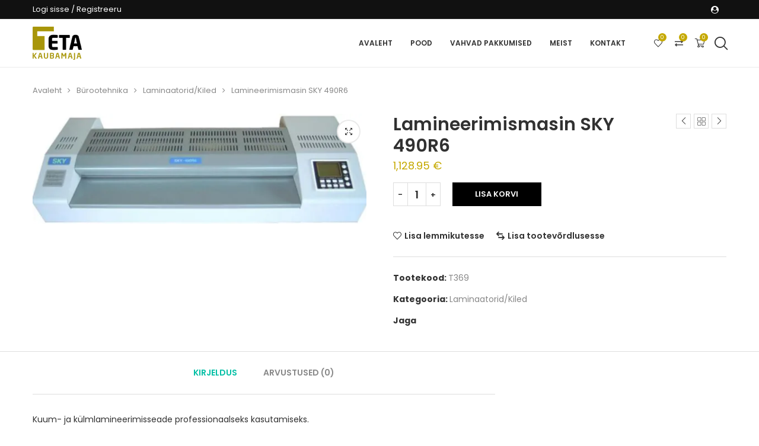

--- FILE ---
content_type: text/html; charset=UTF-8
request_url: https://etatarve.ee/toode/lamineerimismasin-lm-441/
body_size: 30082
content:
<!DOCTYPE html>
<html lang="et">
<head>
    <meta charset="UTF-8">
    <meta http-equiv="X-UA-Compatible" content="IE=edge">
    <meta name="viewport" content="width=device-width, initial-scale=1">
    <link rel="profile" href="http://gmpg.org/xfn/11"/>
	        <link rel="shortcut icon" href="https://etatarve.ee/wp-content/uploads/2022/08/ETAkaubamaja.png"
              type="image/x-icon"/>
        <link rel="apple-touch-icon" sizes="180x180" href="https://etatarve.ee/wp-content/uploads/2022/08/ETAkaubamaja.png">
	    <link rel="alternate" type="application/rss+xml" title="Etatarve RSS Feed"
          href="https://etatarve.ee/feed/"/>
    <link rel="alternate" type="application/atom+xml" title="Etatarve Atom Feed"
          href="https://etatarve.ee/feed/atom/"/>
    <link rel="pingback" href="https://etatarve.ee/xmlrpc.php"/>
    <!--[if lt IE 9]>
	<script src="https://etatarve.ee/wp-content/themes/soledad/js/html5.js"></script>
	<![endif]-->
	<link rel='preconnect' href='https://fonts.googleapis.com' />
<link rel='preconnect' href='https://fonts.gstatic.com' />
<meta http-equiv='x-dns-prefetch-control' content='on'>
<link rel='dns-prefetch' href='//fonts.googleapis.com' />
<link rel='dns-prefetch' href='//fonts.gstatic.com' />
<link rel='dns-prefetch' href='//s.gravatar.com' />
<link rel='dns-prefetch' href='//www.google-analytics.com' />
		<style>.elementor-add-section-area-button.penci-library-modal-btn:hover, .penci-library-modal-btn:hover{background: #6eb48c;opacity: 0.7}.elementor-add-section-area-button.penci-library-modal-btn, .penci-library-modal-btn {margin-left: 5px;background: #6eb48c;vertical-align: top;font-size: 0 !important;}.penci-library-modal-btn:before {content: '';width: 16px;height: 16px;background-image: url('https://etatarve.ee/wp-content/themes/soledad/images/penci-icon.png');background-position: center;background-size: contain;background-repeat: no-repeat;}#penci-library-modal .penci-elementor-template-library-template-name {text-align: right;flex: 1 0 0%;}</style>
	<meta name='robots' content='index, follow, max-image-preview:large, max-snippet:-1, max-video-preview:-1' />
<script id="cookieyes" type="text/javascript" src="https://cdn-cookieyes.com/client_data/63d966d435b98760bd320d6c/script.js"></script>
	<!-- This site is optimized with the Yoast SEO Premium plugin v21.6 (Yoast SEO v26.8) - https://yoast.com/product/yoast-seo-premium-wordpress/ -->
	<title>Lamineerimismasin SKY 490R6 - Etatarve</title>
	<link rel="canonical" href="https://etatarve.ee/toode/lamineerimismasin-lm-441/" />
	<meta property="og:locale" content="et_EE" />
	<meta property="og:type" content="article" />
	<meta property="og:title" content="Lamineerimismasin SKY 490R6" />
	<meta property="og:description" content="Kuum- ja külmlamineerimisseade professionaalseks kasutamiseks. Laminaatori rullide arv: 6(4 kuumutatavat) Tööava laius 490 mm (A2). Kiletamiskiirus kuni 1,2 m / minutis. LCD display. Digitaalselt reguleeritav temperatuur ja kiirus. Maksimaalne kile&hellip;" />
	<meta property="og:url" content="https://etatarve.ee/toode/lamineerimismasin-lm-441/" />
	<meta property="og:site_name" content="Etatarve" />
	<meta property="article:modified_time" content="2022-09-18T06:23:28+00:00" />
	<meta property="og:image" content="https://etatarve.ee/wp-content/uploads/2018/10/Sky-490.jpg" />
	<meta property="og:image:width" content="1405" />
	<meta property="og:image:height" content="463" />
	<meta property="og:image:type" content="image/jpeg" />
	<meta name="twitter:card" content="summary_large_image" />
	<script type="application/ld+json" class="yoast-schema-graph">{"@context":"https://schema.org","@graph":[{"@type":"WebPage","@id":"https://etatarve.ee/toode/lamineerimismasin-lm-441/","url":"https://etatarve.ee/toode/lamineerimismasin-lm-441/","name":"Lamineerimismasin SKY 490R6 - Etatarve","isPartOf":{"@id":"https://etatarve.ee/#website"},"primaryImageOfPage":{"@id":"https://etatarve.ee/toode/lamineerimismasin-lm-441/#primaryimage"},"image":{"@id":"https://etatarve.ee/toode/lamineerimismasin-lm-441/#primaryimage"},"thumbnailUrl":"https://etatarve.ee/wp-content/uploads/2018/10/Sky-490.jpg","datePublished":"2018-10-02T18:18:15+00:00","dateModified":"2022-09-18T06:23:28+00:00","breadcrumb":{"@id":"https://etatarve.ee/toode/lamineerimismasin-lm-441/#breadcrumb"},"inLanguage":"et","potentialAction":[{"@type":"ReadAction","target":["https://etatarve.ee/toode/lamineerimismasin-lm-441/"]}]},{"@type":"ImageObject","inLanguage":"et","@id":"https://etatarve.ee/toode/lamineerimismasin-lm-441/#primaryimage","url":"https://etatarve.ee/wp-content/uploads/2018/10/Sky-490.jpg","contentUrl":"https://etatarve.ee/wp-content/uploads/2018/10/Sky-490.jpg","width":1405,"height":463},{"@type":"BreadcrumbList","@id":"https://etatarve.ee/toode/lamineerimismasin-lm-441/#breadcrumb","itemListElement":[{"@type":"ListItem","position":1,"name":"Home","item":"https://etatarve.ee/"},{"@type":"ListItem","position":2,"name":"Pood","item":"https://etatarve.ee/pood/"},{"@type":"ListItem","position":3,"name":"Lamineerimismasin SKY 490R6"}]},{"@type":"WebSite","@id":"https://etatarve.ee/#website","url":"https://etatarve.ee/","name":"Etatarve","description":"Teeme su elu lihtsamaks","publisher":{"@id":"https://etatarve.ee/#organization"},"potentialAction":[{"@type":"SearchAction","target":{"@type":"EntryPoint","urlTemplate":"https://etatarve.ee/?s={search_term_string}"},"query-input":{"@type":"PropertyValueSpecification","valueRequired":true,"valueName":"search_term_string"}}],"inLanguage":"et"},{"@type":"Organization","@id":"https://etatarve.ee/#organization","name":"Etatarve","url":"https://etatarve.ee/","logo":{"@type":"ImageObject","inLanguage":"et","@id":"https://etatarve.ee/#/schema/logo/image/","url":"https://etatarve.ee/wp-content/uploads/2022/08/tigarelogo.png","contentUrl":"https://etatarve.ee/wp-content/uploads/2022/08/tigarelogo.png","width":790,"height":305,"caption":"Etatarve"},"image":{"@id":"https://etatarve.ee/#/schema/logo/image/"}}]}</script>
	<!-- / Yoast SEO Premium plugin. -->


<link rel='dns-prefetch' href='//cdnjs.cloudflare.com' />
<link rel='dns-prefetch' href='//fonts.googleapis.com' />
<link rel="alternate" type="application/rss+xml" title="Etatarve &raquo; RSS" href="https://etatarve.ee/feed/" />
<link rel="alternate" type="application/rss+xml" title="Etatarve &raquo; Kommentaaride RSS" href="https://etatarve.ee/comments/feed/" />
<link rel="alternate" type="application/rss+xml" title="Etatarve &raquo; Lamineerimismasin SKY 490R6 Kommentaaride RSS" href="https://etatarve.ee/toode/lamineerimismasin-lm-441/feed/" />
<link rel="alternate" title="oEmbed (JSON)" type="application/json+oembed" href="https://etatarve.ee/wp-json/oembed/1.0/embed?url=https%3A%2F%2Fetatarve.ee%2Ftoode%2Flamineerimismasin-lm-441%2F" />
<link rel="alternate" title="oEmbed (XML)" type="text/xml+oembed" href="https://etatarve.ee/wp-json/oembed/1.0/embed?url=https%3A%2F%2Fetatarve.ee%2Ftoode%2Flamineerimismasin-lm-441%2F&#038;format=xml" />
<style id='wp-img-auto-sizes-contain-inline-css' type='text/css'>
img:is([sizes=auto i],[sizes^="auto," i]){contain-intrinsic-size:3000px 1500px}
/*# sourceURL=wp-img-auto-sizes-contain-inline-css */
</style>
<link rel='stylesheet' id='woolentor-product-grid-modern-css' href='https://etatarve.ee/wp-content/plugins/woolentor-addons/assets/css/product-grid/modern.css?ver=3.3.1' type='text/css' media='all' />
<link rel='stylesheet' id='woolentor-product-grid-luxury-css' href='https://etatarve.ee/wp-content/plugins/woolentor-addons/assets/css/product-grid/luxury.css?ver=3.3.1' type='text/css' media='all' />
<link rel='stylesheet' id='woolentor-product-grid-editorial-css' href='https://etatarve.ee/wp-content/plugins/woolentor-addons/assets/css/product-grid/editorial.css?ver=3.3.1' type='text/css' media='all' />
<link rel='stylesheet' id='woolentor-product-grid-magazine-css' href='https://etatarve.ee/wp-content/plugins/woolentor-addons/assets/css/product-grid/magazine.css?ver=3.3.1' type='text/css' media='all' />
<style id='wp-emoji-styles-inline-css' type='text/css'>

	img.wp-smiley, img.emoji {
		display: inline !important;
		border: none !important;
		box-shadow: none !important;
		height: 1em !important;
		width: 1em !important;
		margin: 0 0.07em !important;
		vertical-align: -0.1em !important;
		background: none !important;
		padding: 0 !important;
	}
/*# sourceURL=wp-emoji-styles-inline-css */
</style>
<link rel='stylesheet' id='wp-block-library-css' href='https://etatarve.ee/wp-includes/css/dist/block-library/style.min.css?ver=6.9' type='text/css' media='all' />
<style id='wp-block-library-theme-inline-css' type='text/css'>
.wp-block-audio :where(figcaption){color:#555;font-size:13px;text-align:center}.is-dark-theme .wp-block-audio :where(figcaption){color:#ffffffa6}.wp-block-audio{margin:0 0 1em}.wp-block-code{border:1px solid #ccc;border-radius:4px;font-family:Menlo,Consolas,monaco,monospace;padding:.8em 1em}.wp-block-embed :where(figcaption){color:#555;font-size:13px;text-align:center}.is-dark-theme .wp-block-embed :where(figcaption){color:#ffffffa6}.wp-block-embed{margin:0 0 1em}.blocks-gallery-caption{color:#555;font-size:13px;text-align:center}.is-dark-theme .blocks-gallery-caption{color:#ffffffa6}:root :where(.wp-block-image figcaption){color:#555;font-size:13px;text-align:center}.is-dark-theme :root :where(.wp-block-image figcaption){color:#ffffffa6}.wp-block-image{margin:0 0 1em}.wp-block-pullquote{border-bottom:4px solid;border-top:4px solid;color:currentColor;margin-bottom:1.75em}.wp-block-pullquote :where(cite),.wp-block-pullquote :where(footer),.wp-block-pullquote__citation{color:currentColor;font-size:.8125em;font-style:normal;text-transform:uppercase}.wp-block-quote{border-left:.25em solid;margin:0 0 1.75em;padding-left:1em}.wp-block-quote cite,.wp-block-quote footer{color:currentColor;font-size:.8125em;font-style:normal;position:relative}.wp-block-quote:where(.has-text-align-right){border-left:none;border-right:.25em solid;padding-left:0;padding-right:1em}.wp-block-quote:where(.has-text-align-center){border:none;padding-left:0}.wp-block-quote.is-large,.wp-block-quote.is-style-large,.wp-block-quote:where(.is-style-plain){border:none}.wp-block-search .wp-block-search__label{font-weight:700}.wp-block-search__button{border:1px solid #ccc;padding:.375em .625em}:where(.wp-block-group.has-background){padding:1.25em 2.375em}.wp-block-separator.has-css-opacity{opacity:.4}.wp-block-separator{border:none;border-bottom:2px solid;margin-left:auto;margin-right:auto}.wp-block-separator.has-alpha-channel-opacity{opacity:1}.wp-block-separator:not(.is-style-wide):not(.is-style-dots){width:100px}.wp-block-separator.has-background:not(.is-style-dots){border-bottom:none;height:1px}.wp-block-separator.has-background:not(.is-style-wide):not(.is-style-dots){height:2px}.wp-block-table{margin:0 0 1em}.wp-block-table td,.wp-block-table th{word-break:normal}.wp-block-table :where(figcaption){color:#555;font-size:13px;text-align:center}.is-dark-theme .wp-block-table :where(figcaption){color:#ffffffa6}.wp-block-video :where(figcaption){color:#555;font-size:13px;text-align:center}.is-dark-theme .wp-block-video :where(figcaption){color:#ffffffa6}.wp-block-video{margin:0 0 1em}:root :where(.wp-block-template-part.has-background){margin-bottom:0;margin-top:0;padding:1.25em 2.375em}
/*# sourceURL=/wp-includes/css/dist/block-library/theme.min.css */
</style>
<style id='classic-theme-styles-inline-css' type='text/css'>
/*! This file is auto-generated */
.wp-block-button__link{color:#fff;background-color:#32373c;border-radius:9999px;box-shadow:none;text-decoration:none;padding:calc(.667em + 2px) calc(1.333em + 2px);font-size:1.125em}.wp-block-file__button{background:#32373c;color:#fff;text-decoration:none}
/*# sourceURL=/wp-includes/css/classic-themes.min.css */
</style>
<style id='block-soledad-style-inline-css' type='text/css'>
.pchead-e-block{--pcborder-cl:#dedede;--pcaccent-cl:#6eb48c}.heading1-style-1>h1,.heading1-style-2>h1,.heading2-style-1>h2,.heading2-style-2>h2,.heading3-style-1>h3,.heading3-style-2>h3,.heading4-style-1>h4,.heading4-style-2>h4,.heading5-style-1>h5,.heading5-style-2>h5{padding-bottom:8px;border-bottom:1px solid var(--pcborder-cl);overflow:hidden}.heading1-style-2>h1,.heading2-style-2>h2,.heading3-style-2>h3,.heading4-style-2>h4,.heading5-style-2>h5{border-bottom-width:0;position:relative}.heading1-style-2>h1:before,.heading2-style-2>h2:before,.heading3-style-2>h3:before,.heading4-style-2>h4:before,.heading5-style-2>h5:before{content:'';width:50px;height:2px;bottom:0;left:0;z-index:2;background:var(--pcaccent-cl);position:absolute}.heading1-style-2>h1:after,.heading2-style-2>h2:after,.heading3-style-2>h3:after,.heading4-style-2>h4:after,.heading5-style-2>h5:after{content:'';width:100%;height:2px;bottom:0;left:20px;z-index:1;background:var(--pcborder-cl);position:absolute}.heading1-style-3>h1,.heading1-style-4>h1,.heading2-style-3>h2,.heading2-style-4>h2,.heading3-style-3>h3,.heading3-style-4>h3,.heading4-style-3>h4,.heading4-style-4>h4,.heading5-style-3>h5,.heading5-style-4>h5{position:relative;padding-left:20px}.heading1-style-3>h1:before,.heading1-style-4>h1:before,.heading2-style-3>h2:before,.heading2-style-4>h2:before,.heading3-style-3>h3:before,.heading3-style-4>h3:before,.heading4-style-3>h4:before,.heading4-style-4>h4:before,.heading5-style-3>h5:before,.heading5-style-4>h5:before{width:10px;height:100%;content:'';position:absolute;top:0;left:0;bottom:0;background:var(--pcaccent-cl)}.heading1-style-4>h1,.heading2-style-4>h2,.heading3-style-4>h3,.heading4-style-4>h4,.heading5-style-4>h5{padding:10px 20px;background:#f1f1f1}.heading1-style-5>h1,.heading2-style-5>h2,.heading3-style-5>h3,.heading4-style-5>h4,.heading5-style-5>h5{position:relative;z-index:1}.heading1-style-5>h1:before,.heading2-style-5>h2:before,.heading3-style-5>h3:before,.heading4-style-5>h4:before,.heading5-style-5>h5:before{content:"";position:absolute;left:0;bottom:0;width:200px;height:50%;transform:skew(-25deg) translateX(0);background:var(--pcaccent-cl);z-index:-1;opacity:.4}.heading1-style-6>h1,.heading2-style-6>h2,.heading3-style-6>h3,.heading4-style-6>h4,.heading5-style-6>h5{text-decoration:underline;text-underline-offset:2px;text-decoration-thickness:4px;text-decoration-color:var(--pcaccent-cl)}
/*# sourceURL=https://etatarve.ee/wp-content/themes/soledad/inc/block/heading-styles/build/style.min.css */
</style>
<link rel='stylesheet' id='woolentor-block-common-css' href='https://etatarve.ee/wp-content/plugins/woolentor-addons/woolentor-blocks/assets/css/common-style.css?ver=3.3.1' type='text/css' media='all' />
<link rel='stylesheet' id='woolentor-block-default-css' href='https://etatarve.ee/wp-content/plugins/woolentor-addons/woolentor-blocks/assets/css/style-index.css?ver=3.3.1' type='text/css' media='all' />
<style id='global-styles-inline-css' type='text/css'>
:root{--wp--preset--aspect-ratio--square: 1;--wp--preset--aspect-ratio--4-3: 4/3;--wp--preset--aspect-ratio--3-4: 3/4;--wp--preset--aspect-ratio--3-2: 3/2;--wp--preset--aspect-ratio--2-3: 2/3;--wp--preset--aspect-ratio--16-9: 16/9;--wp--preset--aspect-ratio--9-16: 9/16;--wp--preset--color--black: #000000;--wp--preset--color--cyan-bluish-gray: #abb8c3;--wp--preset--color--white: #ffffff;--wp--preset--color--pale-pink: #f78da7;--wp--preset--color--vivid-red: #cf2e2e;--wp--preset--color--luminous-vivid-orange: #ff6900;--wp--preset--color--luminous-vivid-amber: #fcb900;--wp--preset--color--light-green-cyan: #7bdcb5;--wp--preset--color--vivid-green-cyan: #00d084;--wp--preset--color--pale-cyan-blue: #8ed1fc;--wp--preset--color--vivid-cyan-blue: #0693e3;--wp--preset--color--vivid-purple: #9b51e0;--wp--preset--gradient--vivid-cyan-blue-to-vivid-purple: linear-gradient(135deg,rgb(6,147,227) 0%,rgb(155,81,224) 100%);--wp--preset--gradient--light-green-cyan-to-vivid-green-cyan: linear-gradient(135deg,rgb(122,220,180) 0%,rgb(0,208,130) 100%);--wp--preset--gradient--luminous-vivid-amber-to-luminous-vivid-orange: linear-gradient(135deg,rgb(252,185,0) 0%,rgb(255,105,0) 100%);--wp--preset--gradient--luminous-vivid-orange-to-vivid-red: linear-gradient(135deg,rgb(255,105,0) 0%,rgb(207,46,46) 100%);--wp--preset--gradient--very-light-gray-to-cyan-bluish-gray: linear-gradient(135deg,rgb(238,238,238) 0%,rgb(169,184,195) 100%);--wp--preset--gradient--cool-to-warm-spectrum: linear-gradient(135deg,rgb(74,234,220) 0%,rgb(151,120,209) 20%,rgb(207,42,186) 40%,rgb(238,44,130) 60%,rgb(251,105,98) 80%,rgb(254,248,76) 100%);--wp--preset--gradient--blush-light-purple: linear-gradient(135deg,rgb(255,206,236) 0%,rgb(152,150,240) 100%);--wp--preset--gradient--blush-bordeaux: linear-gradient(135deg,rgb(254,205,165) 0%,rgb(254,45,45) 50%,rgb(107,0,62) 100%);--wp--preset--gradient--luminous-dusk: linear-gradient(135deg,rgb(255,203,112) 0%,rgb(199,81,192) 50%,rgb(65,88,208) 100%);--wp--preset--gradient--pale-ocean: linear-gradient(135deg,rgb(255,245,203) 0%,rgb(182,227,212) 50%,rgb(51,167,181) 100%);--wp--preset--gradient--electric-grass: linear-gradient(135deg,rgb(202,248,128) 0%,rgb(113,206,126) 100%);--wp--preset--gradient--midnight: linear-gradient(135deg,rgb(2,3,129) 0%,rgb(40,116,252) 100%);--wp--preset--font-size--small: 12px;--wp--preset--font-size--medium: 20px;--wp--preset--font-size--large: 32px;--wp--preset--font-size--x-large: 42px;--wp--preset--font-size--normal: 14px;--wp--preset--font-size--huge: 42px;--wp--preset--spacing--20: 0.44rem;--wp--preset--spacing--30: 0.67rem;--wp--preset--spacing--40: 1rem;--wp--preset--spacing--50: 1.5rem;--wp--preset--spacing--60: 2.25rem;--wp--preset--spacing--70: 3.38rem;--wp--preset--spacing--80: 5.06rem;--wp--preset--shadow--natural: 6px 6px 9px rgba(0, 0, 0, 0.2);--wp--preset--shadow--deep: 12px 12px 50px rgba(0, 0, 0, 0.4);--wp--preset--shadow--sharp: 6px 6px 0px rgba(0, 0, 0, 0.2);--wp--preset--shadow--outlined: 6px 6px 0px -3px rgb(255, 255, 255), 6px 6px rgb(0, 0, 0);--wp--preset--shadow--crisp: 6px 6px 0px rgb(0, 0, 0);}:where(.is-layout-flex){gap: 0.5em;}:where(.is-layout-grid){gap: 0.5em;}body .is-layout-flex{display: flex;}.is-layout-flex{flex-wrap: wrap;align-items: center;}.is-layout-flex > :is(*, div){margin: 0;}body .is-layout-grid{display: grid;}.is-layout-grid > :is(*, div){margin: 0;}:where(.wp-block-columns.is-layout-flex){gap: 2em;}:where(.wp-block-columns.is-layout-grid){gap: 2em;}:where(.wp-block-post-template.is-layout-flex){gap: 1.25em;}:where(.wp-block-post-template.is-layout-grid){gap: 1.25em;}.has-black-color{color: var(--wp--preset--color--black) !important;}.has-cyan-bluish-gray-color{color: var(--wp--preset--color--cyan-bluish-gray) !important;}.has-white-color{color: var(--wp--preset--color--white) !important;}.has-pale-pink-color{color: var(--wp--preset--color--pale-pink) !important;}.has-vivid-red-color{color: var(--wp--preset--color--vivid-red) !important;}.has-luminous-vivid-orange-color{color: var(--wp--preset--color--luminous-vivid-orange) !important;}.has-luminous-vivid-amber-color{color: var(--wp--preset--color--luminous-vivid-amber) !important;}.has-light-green-cyan-color{color: var(--wp--preset--color--light-green-cyan) !important;}.has-vivid-green-cyan-color{color: var(--wp--preset--color--vivid-green-cyan) !important;}.has-pale-cyan-blue-color{color: var(--wp--preset--color--pale-cyan-blue) !important;}.has-vivid-cyan-blue-color{color: var(--wp--preset--color--vivid-cyan-blue) !important;}.has-vivid-purple-color{color: var(--wp--preset--color--vivid-purple) !important;}.has-black-background-color{background-color: var(--wp--preset--color--black) !important;}.has-cyan-bluish-gray-background-color{background-color: var(--wp--preset--color--cyan-bluish-gray) !important;}.has-white-background-color{background-color: var(--wp--preset--color--white) !important;}.has-pale-pink-background-color{background-color: var(--wp--preset--color--pale-pink) !important;}.has-vivid-red-background-color{background-color: var(--wp--preset--color--vivid-red) !important;}.has-luminous-vivid-orange-background-color{background-color: var(--wp--preset--color--luminous-vivid-orange) !important;}.has-luminous-vivid-amber-background-color{background-color: var(--wp--preset--color--luminous-vivid-amber) !important;}.has-light-green-cyan-background-color{background-color: var(--wp--preset--color--light-green-cyan) !important;}.has-vivid-green-cyan-background-color{background-color: var(--wp--preset--color--vivid-green-cyan) !important;}.has-pale-cyan-blue-background-color{background-color: var(--wp--preset--color--pale-cyan-blue) !important;}.has-vivid-cyan-blue-background-color{background-color: var(--wp--preset--color--vivid-cyan-blue) !important;}.has-vivid-purple-background-color{background-color: var(--wp--preset--color--vivid-purple) !important;}.has-black-border-color{border-color: var(--wp--preset--color--black) !important;}.has-cyan-bluish-gray-border-color{border-color: var(--wp--preset--color--cyan-bluish-gray) !important;}.has-white-border-color{border-color: var(--wp--preset--color--white) !important;}.has-pale-pink-border-color{border-color: var(--wp--preset--color--pale-pink) !important;}.has-vivid-red-border-color{border-color: var(--wp--preset--color--vivid-red) !important;}.has-luminous-vivid-orange-border-color{border-color: var(--wp--preset--color--luminous-vivid-orange) !important;}.has-luminous-vivid-amber-border-color{border-color: var(--wp--preset--color--luminous-vivid-amber) !important;}.has-light-green-cyan-border-color{border-color: var(--wp--preset--color--light-green-cyan) !important;}.has-vivid-green-cyan-border-color{border-color: var(--wp--preset--color--vivid-green-cyan) !important;}.has-pale-cyan-blue-border-color{border-color: var(--wp--preset--color--pale-cyan-blue) !important;}.has-vivid-cyan-blue-border-color{border-color: var(--wp--preset--color--vivid-cyan-blue) !important;}.has-vivid-purple-border-color{border-color: var(--wp--preset--color--vivid-purple) !important;}.has-vivid-cyan-blue-to-vivid-purple-gradient-background{background: var(--wp--preset--gradient--vivid-cyan-blue-to-vivid-purple) !important;}.has-light-green-cyan-to-vivid-green-cyan-gradient-background{background: var(--wp--preset--gradient--light-green-cyan-to-vivid-green-cyan) !important;}.has-luminous-vivid-amber-to-luminous-vivid-orange-gradient-background{background: var(--wp--preset--gradient--luminous-vivid-amber-to-luminous-vivid-orange) !important;}.has-luminous-vivid-orange-to-vivid-red-gradient-background{background: var(--wp--preset--gradient--luminous-vivid-orange-to-vivid-red) !important;}.has-very-light-gray-to-cyan-bluish-gray-gradient-background{background: var(--wp--preset--gradient--very-light-gray-to-cyan-bluish-gray) !important;}.has-cool-to-warm-spectrum-gradient-background{background: var(--wp--preset--gradient--cool-to-warm-spectrum) !important;}.has-blush-light-purple-gradient-background{background: var(--wp--preset--gradient--blush-light-purple) !important;}.has-blush-bordeaux-gradient-background{background: var(--wp--preset--gradient--blush-bordeaux) !important;}.has-luminous-dusk-gradient-background{background: var(--wp--preset--gradient--luminous-dusk) !important;}.has-pale-ocean-gradient-background{background: var(--wp--preset--gradient--pale-ocean) !important;}.has-electric-grass-gradient-background{background: var(--wp--preset--gradient--electric-grass) !important;}.has-midnight-gradient-background{background: var(--wp--preset--gradient--midnight) !important;}.has-small-font-size{font-size: var(--wp--preset--font-size--small) !important;}.has-medium-font-size{font-size: var(--wp--preset--font-size--medium) !important;}.has-large-font-size{font-size: var(--wp--preset--font-size--large) !important;}.has-x-large-font-size{font-size: var(--wp--preset--font-size--x-large) !important;}
:where(.wp-block-post-template.is-layout-flex){gap: 1.25em;}:where(.wp-block-post-template.is-layout-grid){gap: 1.25em;}
:where(.wp-block-term-template.is-layout-flex){gap: 1.25em;}:where(.wp-block-term-template.is-layout-grid){gap: 1.25em;}
:where(.wp-block-columns.is-layout-flex){gap: 2em;}:where(.wp-block-columns.is-layout-grid){gap: 2em;}
:root :where(.wp-block-pullquote){font-size: 1.5em;line-height: 1.6;}
/*# sourceURL=global-styles-inline-css */
</style>
<link rel='stylesheet' id='contact-form-7-css' href='https://etatarve.ee/wp-content/plugins/contact-form-7/includes/css/styles.css?ver=6.1.4' type='text/css' media='all' />
<link rel='stylesheet' id='photoswipe-css' href='https://etatarve.ee/wp-content/plugins/woocommerce/assets/css/photoswipe/photoswipe.min.css?ver=10.4.3' type='text/css' media='all' />
<link rel='stylesheet' id='photoswipe-default-skin-css' href='https://etatarve.ee/wp-content/plugins/woocommerce/assets/css/photoswipe/default-skin/default-skin.min.css?ver=10.4.3' type='text/css' media='all' />
<link rel='stylesheet' id='woocommerce-smallscreen-css' href='https://etatarve.ee/wp-content/plugins/woocommerce/assets/css/woocommerce-smallscreen.css?ver=10.4.3' type='text/css' media='only screen and (max-width: 768px)' />
<style id='woocommerce-inline-inline-css' type='text/css'>
.woocommerce form .form-row .required { visibility: visible; }
/*# sourceURL=woocommerce-inline-inline-css */
</style>
<link rel='stylesheet' id='select2css-css' href='//cdnjs.cloudflare.com/ajax/libs/select2/4.0.7/css/select2.css?ver=1.0' type='text/css' media='all' />
<link rel='stylesheet' id='font-awesome-css' href='https://etatarve.ee/wp-content/plugins/elementor/assets/lib/font-awesome/css/font-awesome.min.css?ver=4.7.0' type='text/css' media='all' />
<link rel='stylesheet' id='simple-line-icons-wl-css' href='https://etatarve.ee/wp-content/plugins/woolentor-addons/assets/css/simple-line-icons.css?ver=3.3.1' type='text/css' media='all' />
<link rel='stylesheet' id='htflexboxgrid-css' href='https://etatarve.ee/wp-content/plugins/woolentor-addons/assets/css/htflexboxgrid.css?ver=3.3.1' type='text/css' media='all' />
<link rel='stylesheet' id='slick-css' href='https://etatarve.ee/wp-content/plugins/woolentor-addons/assets/css/slick.css?ver=3.3.1' type='text/css' media='all' />
<link rel='stylesheet' id='woolentor-widgets-css' href='https://etatarve.ee/wp-content/plugins/woolentor-addons/assets/css/woolentor-widgets.css?ver=3.3.1' type='text/css' media='all' />
<link rel='stylesheet' id='woolentor-quickview-css' href='https://etatarve.ee/wp-content/plugins/woolentor-addons/includes/modules/quickview/assets/css/frontend.css?ver=3.3.1' type='text/css' media='all' />
<link rel='stylesheet' id='penci-fonts-css' href='https://fonts.googleapis.com/css?family=Poppins%3A300%2C300italic%2C400%2C400italic%2C500%2C500italic%2C600%2C600italic%2C700%2C700italic%2C800%2C800italic%26subset%3Dlatin%2Ccyrillic%2Ccyrillic-ext%2Cgreek%2Cgreek-ext%2Clatin-ext&#038;display=swap&#038;ver=8.5.9' type='text/css' media='' />
<link rel='stylesheet' id='penci-main-style-css' href='https://etatarve.ee/wp-content/themes/soledad/main.css?ver=8.5.9' type='text/css' media='all' />
<link rel='stylesheet' id='penci-swiper-bundle-css' href='https://etatarve.ee/wp-content/themes/soledad/css/swiper-bundle.min.css?ver=8.5.9' type='text/css' media='all' />
<link rel='stylesheet' id='penci-font-awesomeold-css' href='https://etatarve.ee/wp-content/themes/soledad/css/font-awesome.4.7.0.swap.min.css?ver=4.7.0' type='text/css' media='all' />
<link rel='stylesheet' id='penci_icon-css' href='https://etatarve.ee/wp-content/themes/soledad/css/penci-icon.css?ver=8.5.9' type='text/css' media='all' />
<link rel='stylesheet' id='penci_style-css' href='https://etatarve.ee/wp-content/themes/soledad-child/style.css?ver=8.5.9' type='text/css' media='all' />
<link rel='stylesheet' id='penci_social_counter-css' href='https://etatarve.ee/wp-content/themes/soledad/css/social-counter.css?ver=8.5.9' type='text/css' media='all' />
<link rel='stylesheet' id='elementor-icons-css' href='https://etatarve.ee/wp-content/plugins/elementor/assets/lib/eicons/css/elementor-icons.min.css?ver=5.46.0' type='text/css' media='all' />
<link rel='stylesheet' id='elementor-frontend-css' href='https://etatarve.ee/wp-content/plugins/elementor/assets/css/frontend.min.css?ver=3.34.2' type='text/css' media='all' />
<link rel='stylesheet' id='elementor-post-17-css' href='https://etatarve.ee/wp-content/uploads/elementor/css/post-17.css?ver=1769249136' type='text/css' media='all' />
<link rel='stylesheet' id='woocommerce-css' href='https://etatarve.ee/wp-content/themes/soledad/inc/woocommerce/css/build/woocommerce.css?ver=8.5.9' type='text/css' media='all' />
<link rel='stylesheet' id='woocommerce-layout-css' href='https://etatarve.ee/wp-content/themes/soledad/inc/woocommerce/css/build/woocommerce-layout.css?ver=8.5.9' type='text/css' media='all' />
<link rel='stylesheet' id='penci-woocommerce-css' href='https://etatarve.ee/wp-content/themes/soledad/inc/woocommerce/css/penci-woocomerce.css?ver=8.5.9' type='text/css' media='all' />
<style id='penci-woocommerce-inline-css' type='text/css'>
:root{--pc-woo-quick-view-width: 960px;}
/*# sourceURL=penci-woocommerce-inline-css */
</style>
<link rel='stylesheet' id='jquery.toast-css' href='https://etatarve.ee/wp-content/themes/soledad/css/jquery.toast.min.css?ver=8.5.9' type='text/css' media='all' />
<link rel='stylesheet' id='penci-soledad-parent-style-css' href='https://etatarve.ee/wp-content/themes/soledad/style.css?ver=6.9' type='text/css' media='all' />
<link rel='stylesheet' id='elementor-gf-local-roboto-css' href='https://etatarve.ee/wp-content/uploads/elementor/google-fonts/css/roboto.css?ver=1742922979' type='text/css' media='all' />
<link rel='stylesheet' id='elementor-gf-local-robotoslab-css' href='https://etatarve.ee/wp-content/uploads/elementor/google-fonts/css/robotoslab.css?ver=1742922982' type='text/css' media='all' />
<script type="text/template" id="tmpl-variation-template">
	<div class="woocommerce-variation-description">{{{ data.variation.variation_description }}}</div>
	<div class="woocommerce-variation-price">{{{ data.variation.price_html }}}</div>
	<div class="woocommerce-variation-availability">{{{ data.variation.availability_html }}}</div>
</script>
<script type="text/template" id="tmpl-unavailable-variation-template">
	<p role="alert">Vabandame, see toode ei ole saadaval. Palun proovi teistsugust kombinatsiooni.</p>
</script>
<script type="text/javascript" src="https://etatarve.ee/wp-includes/js/jquery/jquery.min.js?ver=3.7.1" id="jquery-core-js"></script>
<script type="text/javascript" src="https://etatarve.ee/wp-includes/js/jquery/jquery-migrate.min.js?ver=3.4.1" id="jquery-migrate-js"></script>
<script type="text/javascript" src="https://etatarve.ee/wp-content/plugins/woocommerce/assets/js/jquery-blockui/jquery.blockUI.min.js?ver=2.7.0-wc.10.4.3" id="wc-jquery-blockui-js" data-wp-strategy="defer"></script>
<script type="text/javascript" id="wc-add-to-cart-js-extra">
/* <![CDATA[ */
var wc_add_to_cart_params = {"ajax_url":"/wp-admin/admin-ajax.php","wc_ajax_url":"/?wc-ajax=%%endpoint%%","i18n_view_cart":"Vaata ostukorvi","cart_url":"https://etatarve.ee/ostukorv/","is_cart":"","cart_redirect_after_add":"no"};
//# sourceURL=wc-add-to-cart-js-extra
/* ]]> */
</script>
<script type="text/javascript" src="https://etatarve.ee/wp-content/plugins/woocommerce/assets/js/frontend/add-to-cart.min.js?ver=10.4.3" id="wc-add-to-cart-js" defer="defer" data-wp-strategy="defer"></script>
<script type="text/javascript" src="https://etatarve.ee/wp-content/plugins/woocommerce/assets/js/photoswipe/photoswipe.min.js?ver=4.1.1-wc.10.4.3" id="wc-photoswipe-js" data-wp-strategy="defer"></script>
<script type="text/javascript" src="https://etatarve.ee/wp-content/plugins/woocommerce/assets/js/js-cookie/js.cookie.min.js?ver=2.1.4-wc.10.4.3" id="wc-js-cookie-js" defer="defer" data-wp-strategy="defer"></script>
<script type="text/javascript" id="woocommerce-js-extra">
/* <![CDATA[ */
var woocommerce_params = {"ajax_url":"/wp-admin/admin-ajax.php","wc_ajax_url":"/?wc-ajax=%%endpoint%%","i18n_password_show":"Show password","i18n_password_hide":"Hide password"};
//# sourceURL=woocommerce-js-extra
/* ]]> */
</script>
<script type="text/javascript" src="https://etatarve.ee/wp-content/plugins/woocommerce/assets/js/frontend/woocommerce.min.js?ver=10.4.3" id="woocommerce-js" defer="defer" data-wp-strategy="defer"></script>
<script type="text/javascript" src="https://etatarve.ee/wp-content/plugins/woocommerce/assets/js/select2/select2.full.min.js?ver=4.0.3-wc.10.4.3" id="wc-select2-js" defer="defer" data-wp-strategy="defer"></script>
<script type="text/javascript" src="https://etatarve.ee/wp-includes/js/underscore.min.js?ver=1.13.7" id="underscore-js"></script>
<script type="text/javascript" id="wp-util-js-extra">
/* <![CDATA[ */
var _wpUtilSettings = {"ajax":{"url":"/wp-admin/admin-ajax.php"}};
//# sourceURL=wp-util-js-extra
/* ]]> */
</script>
<script type="text/javascript" src="https://etatarve.ee/wp-includes/js/wp-util.min.js?ver=6.9" id="wp-util-js"></script>
<link rel="https://api.w.org/" href="https://etatarve.ee/wp-json/" /><link rel="alternate" title="JSON" type="application/json" href="https://etatarve.ee/wp-json/wp/v2/product/4615" /><link rel="EditURI" type="application/rsd+xml" title="RSD" href="https://etatarve.ee/xmlrpc.php?rsd" />
<link rel='shortlink' href='https://etatarve.ee/?p=4615' />
<!-- Google Tag Manager -->
<script>(function(w,d,s,l,i){w[l]=w[l]||[];w[l].push({'gtm.start':
new Date().getTime(),event:'gtm.js'});var f=d.getElementsByTagName(s)[0],
j=d.createElement(s),dl=l!='dataLayer'?'&l='+l:'';j.async=true;j.src=
'https://www.googletagmanager.com/gtm.js?id='+i+dl;f.parentNode.insertBefore(j,f);
})(window,document,'script','dataLayer','GTM-PBRWMBSJ');</script>
<!-- End Google Tag Manager --><style id="penci-custom-style" type="text/css">body{ --pcbg-cl: #fff; --pctext-cl: #313131; --pcborder-cl: #dedede; --pcheading-cl: #313131; --pcmeta-cl: #888888; --pcaccent-cl: #6eb48c; --pcbody-font: 'PT Serif', serif; --pchead-font: 'Raleway', sans-serif; --pchead-wei: bold; --pcava_bdr:10px;--pcajs_fvw:470px;--pcajs_fvmw:220px; } .single.penci-body-single-style-5 #header, .single.penci-body-single-style-6 #header, .single.penci-body-single-style-10 #header, .single.penci-body-single-style-5 .pc-wrapbuilder-header, .single.penci-body-single-style-6 .pc-wrapbuilder-header, .single.penci-body-single-style-10 .pc-wrapbuilder-header { --pchd-mg: 40px; } .fluid-width-video-wrapper > div { position: absolute; left: 0; right: 0; top: 0; width: 100%; height: 100%; } .yt-video-place { position: relative; text-align: center; } .yt-video-place.embed-responsive .start-video { display: block; top: 0; left: 0; bottom: 0; right: 0; position: absolute; transform: none; } .yt-video-place.embed-responsive .start-video img { margin: 0; padding: 0; top: 50%; display: inline-block; position: absolute; left: 50%; transform: translate(-50%, -50%); width: 68px; height: auto; } .mfp-bg { top: 0; left: 0; width: 100%; height: 100%; z-index: 9999999; overflow: hidden; position: fixed; background: #0b0b0b; opacity: .8; filter: alpha(opacity=80) } .mfp-wrap { top: 0; left: 0; width: 100%; height: 100%; z-index: 9999999; position: fixed; outline: none !important; -webkit-backface-visibility: hidden } body { --pchead-font: 'Poppins', sans-serif; } body { --pcbody-font: 'Poppins', sans-serif; } p{ line-height: 1.8; } #main #bbpress-forums .bbp-login-form fieldset.bbp-form select, #main #bbpress-forums .bbp-login-form .bbp-form input[type="password"], #main #bbpress-forums .bbp-login-form .bbp-form input[type="text"], .penci-login-register input[type="email"], .penci-login-register input[type="text"], .penci-login-register input[type="password"], .penci-login-register input[type="number"], body, textarea, #respond textarea, .widget input[type="text"], .widget input[type="email"], .widget input[type="date"], .widget input[type="number"], .wpcf7 textarea, .mc4wp-form input, #respond input, div.wpforms-container .wpforms-form.wpforms-form input[type=date], div.wpforms-container .wpforms-form.wpforms-form input[type=datetime], div.wpforms-container .wpforms-form.wpforms-form input[type=datetime-local], div.wpforms-container .wpforms-form.wpforms-form input[type=email], div.wpforms-container .wpforms-form.wpforms-form input[type=month], div.wpforms-container .wpforms-form.wpforms-form input[type=number], div.wpforms-container .wpforms-form.wpforms-form input[type=password], div.wpforms-container .wpforms-form.wpforms-form input[type=range], div.wpforms-container .wpforms-form.wpforms-form input[type=search], div.wpforms-container .wpforms-form.wpforms-form input[type=tel], div.wpforms-container .wpforms-form.wpforms-form input[type=text], div.wpforms-container .wpforms-form.wpforms-form input[type=time], div.wpforms-container .wpforms-form.wpforms-form input[type=url], div.wpforms-container .wpforms-form.wpforms-form input[type=week], div.wpforms-container .wpforms-form.wpforms-form select, div.wpforms-container .wpforms-form.wpforms-form textarea, .wpcf7 input, form.pc-searchform input.search-input, ul.homepage-featured-boxes .penci-fea-in h4, .widget.widget_categories ul li span.category-item-count, .about-widget .about-me-heading, .widget ul.side-newsfeed li .side-item .side-item-text .side-item-meta { font-weight: normal } #navigation .menu > li > a, #navigation ul.menu ul.sub-menu li > a, .navigation ul.menu ul.sub-menu li > a, .penci-menu-hbg .menu li a, #sidebar-nav .menu li a { font-family: 'Poppins', sans-serif; font-weight: normal; } .penci-hide-tagupdated{ display: none !important; } body { --pchead-wei: 600; } .featured-area .penci-image-holder, .featured-area .penci-slider4-overlay, .featured-area .penci-slide-overlay .overlay-link, .featured-style-29 .featured-slider-overlay, .penci-slider38-overlay{ border-radius: ; -webkit-border-radius: ; } .penci-featured-content-right:before{ border-top-right-radius: ; border-bottom-right-radius: ; } .penci-flat-overlay .penci-slide-overlay .penci-mag-featured-content:before{ border-bottom-left-radius: ; border-bottom-right-radius: ; } .container-single .post-image{ border-radius: ; -webkit-border-radius: ; } .penci-mega-post-inner, .penci-mega-thumbnail .penci-image-holder{ border-radius: ; -webkit-border-radius: ; } #navigation .menu > li > a, #navigation ul.menu ul.sub-menu li > a, .navigation ul.menu ul.sub-menu li > a, .penci-menu-hbg .menu li a, #sidebar-nav .menu li a, #navigation .penci-megamenu .penci-mega-child-categories a, .navigation .penci-megamenu .penci-mega-child-categories a{ font-weight: 600; } body{ --pcaccent-cl: #c5a900; } .penci-menuhbg-toggle:hover .lines-button:after, .penci-menuhbg-toggle:hover .penci-lines:before, .penci-menuhbg-toggle:hover .penci-lines:after,.tags-share-box.tags-share-box-s2 .post-share-plike,.penci-video_playlist .penci-playlist-title,.pencisc-column-2.penci-video_playlist .penci-video-nav .playlist-panel-item, .pencisc-column-1.penci-video_playlist .penci-video-nav .playlist-panel-item,.penci-video_playlist .penci-custom-scroll::-webkit-scrollbar-thumb, .pencisc-button, .post-entry .pencisc-button, .penci-dropcap-box, .penci-dropcap-circle, .penci-login-register input[type="submit"]:hover, .penci-ld .penci-ldin:before, .penci-ldspinner > div{ background: #c5a900; } a, .post-entry .penci-portfolio-filter ul li a:hover, .penci-portfolio-filter ul li a:hover, .penci-portfolio-filter ul li.active a, .post-entry .penci-portfolio-filter ul li.active a, .penci-countdown .countdown-amount, .archive-box h1, .post-entry a, .container.penci-breadcrumb span a:hover,.container.penci-breadcrumb a:hover, .post-entry blockquote:before, .post-entry blockquote cite, .post-entry blockquote .author, .wpb_text_column blockquote:before, .wpb_text_column blockquote cite, .wpb_text_column blockquote .author, .penci-pagination a:hover, ul.penci-topbar-menu > li a:hover, div.penci-topbar-menu > ul > li a:hover, .penci-recipe-heading a.penci-recipe-print,.penci-review-metas .penci-review-btnbuy, .main-nav-social a:hover, .widget-social .remove-circle a:hover i, .penci-recipe-index .cat > a.penci-cat-name, #bbpress-forums li.bbp-body ul.forum li.bbp-forum-info a:hover, #bbpress-forums li.bbp-body ul.topic li.bbp-topic-title a:hover, #bbpress-forums li.bbp-body ul.forum li.bbp-forum-info .bbp-forum-content a, #bbpress-forums li.bbp-body ul.topic p.bbp-topic-meta a, #bbpress-forums .bbp-breadcrumb a:hover, #bbpress-forums .bbp-forum-freshness a:hover, #bbpress-forums .bbp-topic-freshness a:hover, #buddypress ul.item-list li div.item-title a, #buddypress ul.item-list li h4 a, #buddypress .activity-header a:first-child, #buddypress .comment-meta a:first-child, #buddypress .acomment-meta a:first-child, div.bbp-template-notice a:hover, .penci-menu-hbg .menu li a .indicator:hover, .penci-menu-hbg .menu li a:hover, #sidebar-nav .menu li a:hover, .penci-rlt-popup .rltpopup-meta .rltpopup-title:hover, .penci-video_playlist .penci-video-playlist-item .penci-video-title:hover, .penci_list_shortcode li:before, .penci-dropcap-box-outline, .penci-dropcap-circle-outline, .penci-dropcap-regular, .penci-dropcap-bold{ color: #c5a900; } .penci-home-popular-post ul.slick-dots li button:hover, .penci-home-popular-post ul.slick-dots li.slick-active button, .post-entry blockquote .author span:after, .error-image:after, .error-404 .go-back-home a:after, .penci-header-signup-form, .woocommerce span.onsale, .woocommerce #respond input#submit:hover, .woocommerce a.button:hover, .woocommerce button.button:hover, .woocommerce input.button:hover, .woocommerce nav.woocommerce-pagination ul li span.current, .woocommerce div.product .entry-summary div[itemprop="description"]:before, .woocommerce div.product .entry-summary div[itemprop="description"] blockquote .author span:after, .woocommerce div.product .woocommerce-tabs #tab-description blockquote .author span:after, .woocommerce #respond input#submit.alt:hover, .woocommerce a.button.alt:hover, .woocommerce button.button.alt:hover, .woocommerce input.button.alt:hover, .pcheader-icon.shoping-cart-icon > a > span, #penci-demobar .buy-button, #penci-demobar .buy-button:hover, .penci-recipe-heading a.penci-recipe-print:hover,.penci-review-metas .penci-review-btnbuy:hover, .penci-review-process span, .penci-review-score-total, #navigation.menu-style-2 ul.menu ul.sub-menu:before, #navigation.menu-style-2 .menu ul ul.sub-menu:before, .penci-go-to-top-floating, .post-entry.blockquote-style-2 blockquote:before, #bbpress-forums #bbp-search-form .button, #bbpress-forums #bbp-search-form .button:hover, .wrapper-boxed .bbp-pagination-links span.current, #bbpress-forums #bbp_reply_submit:hover, #bbpress-forums #bbp_topic_submit:hover,#main .bbp-login-form .bbp-submit-wrapper button[type="submit"]:hover, #buddypress .dir-search input[type=submit], #buddypress .groups-members-search input[type=submit], #buddypress button:hover, #buddypress a.button:hover, #buddypress a.button:focus, #buddypress input[type=button]:hover, #buddypress input[type=reset]:hover, #buddypress ul.button-nav li a:hover, #buddypress ul.button-nav li.current a, #buddypress div.generic-button a:hover, #buddypress .comment-reply-link:hover, #buddypress input[type=submit]:hover, #buddypress div.pagination .pagination-links .current, #buddypress div.item-list-tabs ul li.selected a, #buddypress div.item-list-tabs ul li.current a, #buddypress div.item-list-tabs ul li a:hover, #buddypress table.notifications thead tr, #buddypress table.notifications-settings thead tr, #buddypress table.profile-settings thead tr, #buddypress table.profile-fields thead tr, #buddypress table.wp-profile-fields thead tr, #buddypress table.messages-notices thead tr, #buddypress table.forum thead tr, #buddypress input[type=submit] { background-color: #c5a900; } .penci-pagination ul.page-numbers li span.current, #comments_pagination span { color: #fff; background: #c5a900; border-color: #c5a900; } .footer-instagram h4.footer-instagram-title > span:before, .woocommerce nav.woocommerce-pagination ul li span.current, .penci-pagination.penci-ajax-more a.penci-ajax-more-button:hover, .penci-recipe-heading a.penci-recipe-print:hover,.penci-review-metas .penci-review-btnbuy:hover, .home-featured-cat-content.style-14 .magcat-padding:before, .wrapper-boxed .bbp-pagination-links span.current, #buddypress .dir-search input[type=submit], #buddypress .groups-members-search input[type=submit], #buddypress button:hover, #buddypress a.button:hover, #buddypress a.button:focus, #buddypress input[type=button]:hover, #buddypress input[type=reset]:hover, #buddypress ul.button-nav li a:hover, #buddypress ul.button-nav li.current a, #buddypress div.generic-button a:hover, #buddypress .comment-reply-link:hover, #buddypress input[type=submit]:hover, #buddypress div.pagination .pagination-links .current, #buddypress input[type=submit], form.pc-searchform.penci-hbg-search-form input.search-input:hover, form.pc-searchform.penci-hbg-search-form input.search-input:focus, .penci-dropcap-box-outline, .penci-dropcap-circle-outline { border-color: #c5a900; } .woocommerce .woocommerce-error, .woocommerce .woocommerce-info, .woocommerce .woocommerce-message { border-top-color: #c5a900; } .penci-slider ol.penci-control-nav li a.penci-active, .penci-slider ol.penci-control-nav li a:hover, .penci-related-carousel .penci-owl-dot.active span, .penci-owl-carousel-slider .penci-owl-dot.active span{ border-color: #c5a900; background-color: #c5a900; } .woocommerce .woocommerce-message:before, .woocommerce form.checkout table.shop_table .order-total .amount, .woocommerce ul.products li.product .price ins, .woocommerce ul.products li.product .price, .woocommerce div.product p.price ins, .woocommerce div.product span.price ins, .woocommerce div.product p.price, .woocommerce div.product .entry-summary div[itemprop="description"] blockquote:before, .woocommerce div.product .woocommerce-tabs #tab-description blockquote:before, .woocommerce div.product .entry-summary div[itemprop="description"] blockquote cite, .woocommerce div.product .entry-summary div[itemprop="description"] blockquote .author, .woocommerce div.product .woocommerce-tabs #tab-description blockquote cite, .woocommerce div.product .woocommerce-tabs #tab-description blockquote .author, .woocommerce div.product .product_meta > span a:hover, .woocommerce div.product .woocommerce-tabs ul.tabs li.active, .woocommerce ul.cart_list li .amount, .woocommerce ul.product_list_widget li .amount, .woocommerce table.shop_table td.product-name a:hover, .woocommerce table.shop_table td.product-price span, .woocommerce table.shop_table td.product-subtotal span, .woocommerce-cart .cart-collaterals .cart_totals table td .amount, .woocommerce .woocommerce-info:before, .woocommerce div.product span.price, .penci-container-inside.penci-breadcrumb span a:hover,.penci-container-inside.penci-breadcrumb a:hover { color: #c5a900; } .standard-content .penci-more-link.penci-more-link-button a.more-link, .penci-readmore-btn.penci-btn-make-button a, .penci-featured-cat-seemore.penci-btn-make-button a{ background-color: #c5a900; color: #fff; } .penci-vernav-toggle:before{ border-top-color: #c5a900; color: #fff; } .penci-top-bar, .penci-topbar-trending .penci-owl-carousel .owl-item, ul.penci-topbar-menu ul.sub-menu, div.penci-topbar-menu > ul ul.sub-menu, .pctopbar-login-btn .pclogin-sub{ background-color: #111111; } .headline-title.nticker-style-3:after{ border-color: #111111; } #penci-login-popup:before{ opacity: ; } .navigation .menu > li > a:hover, .navigation .menu li.current-menu-item > a, .navigation .menu > li.current_page_item > a, .navigation .menu > li:hover > a, .navigation .menu > li.current-menu-ancestor > a, .navigation .menu > li.current-menu-item > a, .navigation .menu .sub-menu li a:hover, .navigation .menu .sub-menu li.current-menu-item > a, .navigation .sub-menu li:hover > a, #navigation .menu > li > a:hover, #navigation .menu li.current-menu-item > a, #navigation .menu > li.current_page_item > a, #navigation .menu > li:hover > a, #navigation .menu > li.current-menu-ancestor > a, #navigation .menu > li.current-menu-item > a, #navigation .menu .sub-menu li a:hover, #navigation .menu .sub-menu li.current-menu-item > a, #navigation .sub-menu li:hover > a { color: #c5a900; } .navigation ul.menu > li > a:before, .navigation .menu > ul > li > a:before, #navigation ul.menu > li > a:before, #navigation .menu > ul > li > a:before { background: #c5a900; } .navigation .menu ul.sub-menu li .pcmis-2 .penci-mega-post a:hover, .navigation .penci-megamenu .penci-mega-child-categories a.cat-active, .navigation .menu .penci-megamenu .penci-mega-child-categories a:hover, .navigation .menu .penci-megamenu .penci-mega-latest-posts .penci-mega-post a:hover, #navigation .menu ul.sub-menu li .pcmis-2 .penci-mega-post a:hover, #navigation .penci-megamenu .penci-mega-child-categories a.cat-active, #navigation .menu .penci-megamenu .penci-mega-child-categories a:hover, #navigation .menu .penci-megamenu .penci-mega-latest-posts .penci-mega-post a:hover { color: #c5a900; } #navigation .penci-megamenu .penci-mega-thumbnail .mega-cat-name { background: #c5a900; } #navigation .menu .sub-menu li a:hover, #navigation .menu .sub-menu li.current-menu-item > a, #navigation .sub-menu li:hover > a { color: #c5a900; } #navigation.menu-style-2 ul.menu ul.sub-menu:before, #navigation.menu-style-2 .menu ul ul.sub-menu:before { background-color: #c5a900; } .penci-header-signup-form { padding-top: px; padding-bottom: px; } .header-social a:hover i, .main-nav-social a:hover, .penci-menuhbg-toggle:hover .lines-button:after, .penci-menuhbg-toggle:hover .penci-lines:before, .penci-menuhbg-toggle:hover .penci-lines:after { color: #c5a900; } #sidebar-nav .menu li a:hover, .header-social.sidebar-nav-social a:hover i, #sidebar-nav .menu li a .indicator:hover, #sidebar-nav .menu .sub-menu li a .indicator:hover{ color: #c5a900; } #sidebar-nav-logo:before{ background-color: #c5a900; } .penci-slide-overlay .overlay-link, .penci-slider38-overlay, .penci-flat-overlay .penci-slide-overlay .penci-mag-featured-content:before, .slider-40-wrapper .list-slider-creative .item-slider-creative .img-container:before { opacity: ; } .penci-item-mag:hover .penci-slide-overlay .overlay-link, .featured-style-38 .item:hover .penci-slider38-overlay, .penci-flat-overlay .penci-item-mag:hover .penci-slide-overlay .penci-mag-featured-content:before { opacity: ; } .penci-featured-content .featured-slider-overlay { opacity: ; } .slider-40-wrapper .list-slider-creative .item-slider-creative:hover .img-container:before { opacity:; } .featured-style-29 .featured-slider-overlay { opacity: ; } .penci-grid li.typography-style .overlay-typography { opacity: ; } .penci-grid li.typography-style:hover .overlay-typography { opacity: ; } #footer-copyright * { font-size: 12px; } #footer-copyright * { font-style: normal; } #widget-area { background-color: #f5f5f5; } #footer-section, .penci-footer-social-moved{ background-color: #111111; } .penci-go-to-top-floating { background-color: #c5a900; } .container-single .single-post-title { text-transform: none; } .container-single .single-post-title { } .container-single .cat a.penci-cat-name { text-transform: uppercase; } .list-post .header-list-style:after, .grid-header-box:after, .penci-overlay-over .overlay-header-box:after, .home-featured-cat-content .first-post .magcat-detail .mag-header:after { content: none; } .list-post .header-list-style, .grid-header-box, .penci-overlay-over .overlay-header-box, .home-featured-cat-content .first-post .magcat-detail .mag-header{ padding-bottom: 0; } .penci-single-style-6 .single-breadcrumb, .penci-single-style-5 .single-breadcrumb, .penci-single-style-4 .single-breadcrumb, .penci-single-style-3 .single-breadcrumb, .penci-single-style-9 .single-breadcrumb, .penci-single-style-7 .single-breadcrumb{ text-align: left; } .container-single .header-standard, .container-single .post-box-meta-single { text-align: left; } .rtl .container-single .header-standard,.rtl .container-single .post-box-meta-single { text-align: right; } .container-single .post-pagination h5 { text-transform: none; } #respond h3.comment-reply-title span:before, #respond h3.comment-reply-title span:after, .post-box-title:before, .post-box-title:after { content: none; display: none; } .container-single .item-related h3 a { text-transform: none; } .home-featured-cat-content .mag-photo .mag-overlay-photo { opacity: ; } .home-featured-cat-content .mag-photo:hover .mag-overlay-photo { opacity: ; } .inner-item-portfolio:hover .penci-portfolio-thumbnail a:after { opacity: ; } .penci-gprd-law .penci-gprd-accept{ background-color: #c5a900 }.penci-gprd-law{ border-top: 2px solid #c5a900 } .penci-wrap-gprd-law .penci-gdrd-show{ border: 1px solid #c5a900; border-bottom: 0; } .mc4wp-form {text-align: left;} .penci-button, .widget input[type="submit"], .widget button[type="submit"] {background: #111111; color: #ffffff;} #top-search > a{ font-size: 22px; } #product-4615 .penci-single-product-top-container{background-position:center !important;background-size:cover !important;background-repeat:repeat !important;}body{--pccat_price_cl: #111111;--pccat_progress_active_bg_cl: #c5a900;--pcpage_glink_hv_cl: #c5a900;--pcpage_btns_bdr_hv_cl: #c5a900;--pcpage_btns_bg_cl: #c5a900;--pcpage_tab_tt_active_cl: #00bfa5;--pcwp_btn_bg_cl: #c5a900;--pcwp_btn_alt_bg_hv_cl: #c5a900;--pcsl_tt_fs: 14px;--pcsl_tt_l_fs: 20px;--pcsl_meta_fs: 12px;--pcaccent-cl: #c5a900;--pclabel_sale: #00bfa5}.penci-sidebar-cart .woocommerce-mini-cart__total.total .amount{color:#00bfa5} .woocommerce .upsells.products div.product p.price ins, .woocommerce .upsells.products div.product span.price ins, .woocommerce .upsells.products div.product p.price, .woocommerce .upsells.products div.product span.price, .woocommerce .related.products div.product p.price ins, .woocommerce .related.products div.product span.price ins, .woocommerce .related.products div.product p.price, .woocommerce .related.products div.product span.price{color:#111111}.penci_header.penci-header-builder.main-builder-header{}.penci-header-image-logo,.penci-header-text-logo{}.pc-logo-desktop.penci-header-image-logo img{}@media only screen and (max-width: 767px){.penci_navbar_mobile .penci-header-image-logo img{}}.penci_builder_sticky_header_desktop .penci-header-image-logo img{}.penci_navbar_mobile .penci-header-text-logo{}.penci_navbar_mobile .penci-header-image-logo img{}.penci_navbar_mobile .sticky-enable .penci-header-image-logo img{}.pb-logo-sidebar-mobile{}.pc-builder-element.pb-logo-sidebar-mobile img{}.pc-logo-sticky{}.pc-builder-element.pc-logo-sticky.pc-logo img{}.pc-builder-element.pc-main-menu{}.pc-builder-element.pc-second-menu{}.pc-builder-element.pc-third-menu{}.penci-builder.penci-builder-button.button-1{}.penci-builder.penci-builder-button.button-1:hover{}.penci-builder.penci-builder-button.button-2{}.penci-builder.penci-builder-button.button-2:hover{}.penci-builder.penci-builder-button.button-3{}.penci-builder.penci-builder-button.button-3:hover{}.penci-builder.penci-builder-button.button-mobile-1{}.penci-builder.penci-builder-button.button-mobile-1:hover{}.penci-builder.penci-builder-button.button-mobile-2{}.penci-builder.penci-builder-button.button-mobile-2:hover{}.penci-builder-mobile-sidebar-nav.penci-menu-hbg{border-width:0;}.pc-builder-menu.pc-dropdown-menu{}.pc-builder-element.pc-logo.pb-logo-mobile{}.pc-header-element.penci-topbar-social .pclogin-item a{}.pc-header-element.penci-topbar-social-mobile .pclogin-item a{}body.penci-header-preview-layout .wrapper-boxed{min-height:1500px}.penci_header_overlap .penci-desktop-topblock,.penci-desktop-topblock{border-width:0;}.penci_header_overlap .penci-desktop-topbar,.penci-desktop-topbar{border-width:0;}.penci_header_overlap .penci-desktop-midbar,.penci-desktop-midbar{border-width:0;}.penci_header_overlap .penci-desktop-bottombar,.penci-desktop-bottombar{border-width:0;}.penci_header_overlap .penci-desktop-bottomblock,.penci-desktop-bottomblock{border-width:0;}.penci_header_overlap .penci-sticky-top,.penci-sticky-top{border-width:0;}.penci_header_overlap .penci-sticky-mid,.penci-sticky-mid{border-width:0;}.penci_header_overlap .penci-sticky-bottom,.penci-sticky-bottom{border-width:0;}.penci_header_overlap .penci-mobile-topbar,.penci-mobile-topbar{border-width:0;}.penci_header_overlap .penci-mobile-midbar,.penci-mobile-midbar{border-width:0;}.penci_header_overlap .penci-mobile-bottombar,.penci-mobile-bottombar{border-width:0;} body { --pcdm_btnbg: rgba(0, 0, 0, .1); --pcdm_btnd: #666; --pcdm_btndbg: #fff; --pcdm_btnn: var(--pctext-cl); --pcdm_btnnbg: var(--pcbg-cl); } body.pcdm-enable { --pcbg-cl: #000000; --pcbg-l-cl: #1a1a1a; --pcbg-d-cl: #000000; --pctext-cl: #fff; --pcborder-cl: #313131; --pcborders-cl: #3c3c3c; --pcheading-cl: rgba(255,255,255,0.9); --pcmeta-cl: #999999; --pcl-cl: #fff; --pclh-cl: #c5a900; --pcaccent-cl: #c5a900; background-color: var(--pcbg-cl); color: var(--pctext-cl); } body.pcdark-df.pcdm-enable.pclight-mode { --pcbg-cl: #fff; --pctext-cl: #313131; --pcborder-cl: #dedede; --pcheading-cl: #313131; --pcmeta-cl: #888888; --pcaccent-cl: #c5a900; }</style><script>
var penciBlocksArray=[];
var portfolioDataJs = portfolioDataJs || [];var PENCILOCALCACHE = {};
		(function () {
				"use strict";
		
				PENCILOCALCACHE = {
					data: {},
					remove: function ( ajaxFilterItem ) {
						delete PENCILOCALCACHE.data[ajaxFilterItem];
					},
					exist: function ( ajaxFilterItem ) {
						return PENCILOCALCACHE.data.hasOwnProperty( ajaxFilterItem ) && PENCILOCALCACHE.data[ajaxFilterItem] !== null;
					},
					get: function ( ajaxFilterItem ) {
						return PENCILOCALCACHE.data[ajaxFilterItem];
					},
					set: function ( ajaxFilterItem, cachedData ) {
						PENCILOCALCACHE.remove( ajaxFilterItem );
						PENCILOCALCACHE.data[ajaxFilterItem] = cachedData;
					}
				};
			}
		)();function penciBlock() {
		    this.atts_json = '';
		    this.content = '';
		}</script>
<script type="application/ld+json">{
    "@context": "https:\/\/schema.org\/",
    "@type": "organization",
    "@id": "#organization",
    "logo": {
        "@type": "ImageObject",
        "url": "https:\/\/etatarve.ee\/wp-content\/uploads\/2022\/08\/ETAkaubamaja.png"
    },
    "url": "https:\/\/etatarve.ee\/",
    "name": "Etatarve",
    "description": "Teeme su elu lihtsamaks"
}</script><script type="application/ld+json">{
    "@context": "https:\/\/schema.org\/",
    "@type": "WebSite",
    "name": "Etatarve",
    "alternateName": "Teeme su elu lihtsamaks",
    "url": "https:\/\/etatarve.ee\/"
}</script><script type="application/ld+json">{
    "@context": "https:\/\/schema.org\/",
    "@type": "Product",
    "description": "Kuum- ja k\u00fclmlamineerimisseade professionaalseks kasutamiseks. Laminaatori rullide arv: 6(4 kuumutatavat) T\u00f6\u00f6ava laius 490 mm (A2). Kiletamiskiirus kuni 1,2 m \/ minutis. LCD display. Digitaalselt reguleeritav temperatuur ja kiirus. Maksimaalne kile&hellip;",
    "mainEntityOfPage": "https:\/\/etatarve.ee\/toode\/lamineerimismasin-lm-441\/",
    "image": {
        "@type": "ImageObject",
        "url": "https:\/\/etatarve.ee\/wp-content\/uploads\/2018\/10\/Sky-490.jpg",
        "width": 1405,
        "height": 463
    },
    "name": "Lamineerimismasin SKY 490R6",
    "brand": {
        "@type": "Organization",
        "name": "Etatarve",
        "logo": {
            "@type": "ImageObject",
            "url": "https:\/\/etatarve.ee\/wp-content\/uploads\/2022\/08\/ETAkaubamaja.png"
        }
    },
    "productionDate": "2018-10-02T18:18:15+00:00",
    "offers": {
        "@type": "Offer",
        "url": "https:\/\/etatarve.ee\/toode\/lamineerimismasin-lm-441\/",
        "priceCurrency": "EUR",
        "price": "1128.95",
        "availability": "https:\/\/schema.org\/InStock"
    }
}</script>	<noscript><style>.woocommerce-product-gallery{ opacity: 1 !important; }</style></noscript>
	<meta name="generator" content="Elementor 3.34.2; features: additional_custom_breakpoints; settings: css_print_method-external, google_font-enabled, font_display-auto">
			<style>
				.e-con.e-parent:nth-of-type(n+4):not(.e-lazyloaded):not(.e-no-lazyload),
				.e-con.e-parent:nth-of-type(n+4):not(.e-lazyloaded):not(.e-no-lazyload) * {
					background-image: none !important;
				}
				@media screen and (max-height: 1024px) {
					.e-con.e-parent:nth-of-type(n+3):not(.e-lazyloaded):not(.e-no-lazyload),
					.e-con.e-parent:nth-of-type(n+3):not(.e-lazyloaded):not(.e-no-lazyload) * {
						background-image: none !important;
					}
				}
				@media screen and (max-height: 640px) {
					.e-con.e-parent:nth-of-type(n+2):not(.e-lazyloaded):not(.e-no-lazyload),
					.e-con.e-parent:nth-of-type(n+2):not(.e-lazyloaded):not(.e-no-lazyload) * {
						background-image: none !important;
					}
				}
			</style>
			
</head>

<body class="wp-singular product-template-default single single-product postid-4615 wp-custom-logo wp-theme-soledad wp-child-theme-soledad-child theme-soledad woocommerce woocommerce-page woocommerce-no-js woolentor_current_theme_soledad penci-disable-desc-collapse soledad-ver-8-5-9 pclight-mode penci-show-pthumb pcmn-drdw-style-slide_down pchds-showup penci-port-product woolentor-empty-cart elementor-default elementor-kit-17">
<!-- Google Tag Manager (noscript) -->
<noscript><iframe src="https://www.googletagmanager.com/ns.html?id=GTM-PBRWMBSJ"
height="0" width="0" style="display:none;visibility:hidden"></iframe></noscript>
<!-- End Google Tag Manager (noscript) --><div id="soledad_wrapper" class="wrapper-boxed header-style-header-6 header-search-style-showup">
	<div class="penci-header-wrap"><div class="penci-top-bar no-social">
    <div class="container">
        <div class="penci-headline" role="navigation"
		     itemscope
             itemtype="https://schema.org/SiteNavigationElement">
	                    <div class="pctopbar-item penci-topbar-ctext">
	<a href="https://etatarve.ee/minu-konto/">Logi sisse / Registreeru </a></div>
<div class="pctopbar-item penci-topbar-social penci-lgdisplay-left">
	<ul class="pctopbar-login-btn"><li class="pclogin-item login login-popup penci-login-popup-btn"><a href="#penci-login-popup"><i class="penci-faicon fa fa-user-circle" ></i></a></li></ul></div>        </div>
    </div>
</div>
<header id="header" class="header-header-6 has-bottom-line" itemscope="itemscope" itemtype="https://schema.org/WPHeader">
							<nav id="navigation" class="header-layout-bottom header-6 menu-style-1" role="navigation" itemscope itemtype="https://schema.org/SiteNavigationElement">
            <div class="container">
                <div class="button-menu-mobile header-6"><svg width=18px height=18px viewBox="0 0 512 384" version=1.1 xmlns=http://www.w3.org/2000/svg xmlns:xlink=http://www.w3.org/1999/xlink><g stroke=none stroke-width=1 fill-rule=evenodd><g transform="translate(0.000000, 0.250080)"><rect x=0 y=0 width=512 height=62></rect><rect x=0 y=161 width=512 height=62></rect><rect x=0 y=321 width=512 height=62></rect></g></g></svg></div>
				<div id="logo">
	    <a href="https://etatarve.ee/">
        <img class="penci-mainlogo penci-limg penci-logo"  src="https://etatarve.ee/wp-content/uploads/2022/08/ETAkaubamaja.png"
             alt="Etatarve" width="976"
             height="662"/>
		    </a>
	</div>
<ul id="menu-peamenuu" class="menu"><li id="menu-item-2526" class="menu-item menu-item-type-post_type menu-item-object-page menu-item-home ajax-mega-menu menu-item-2526"><a href="https://etatarve.ee/">Avaleht</a></li>
<li id="menu-item-2529" class="menu-item menu-item-type-post_type menu-item-object-page current_page_parent ajax-mega-menu menu-item-2529"><a href="https://etatarve.ee/pood/">Pood</a></li>
<li id="menu-item-6119" class="menu-item menu-item-type-post_type menu-item-object-page ajax-mega-menu menu-item-6119"><a href="https://etatarve.ee/vahvad-pakkumised/">Vahvad pakkumised</a></li>
<li id="menu-item-2527" class="menu-item menu-item-type-post_type menu-item-object-page ajax-mega-menu menu-item-2527"><a href="https://etatarve.ee/meist/">Meist</a></li>
<li id="menu-item-2528" class="menu-item menu-item-type-post_type menu-item-object-page ajax-mega-menu menu-item-2528"><a href="https://etatarve.ee/kontakt/">Kontakt</a></li>
</ul><div id="top-search" class="penci-top-search pcheader-icon top-search-classes">
    <a href="#" class="search-click" aria-label="Search">
        <i class="penciicon-magnifiying-glass"></i>
    </a>
    <div class="show-search pcbds-showup">
		            <form role="search" method="get" class="pc-searchform"
                  action="https://etatarve.ee/">
                <div class="pc-searchform-inner">
                    <input type="text" class="search-input"
                           placeholder="Sisesta otsitav toode..." name="s"/>
                    <i class="penciicon-magnifiying-glass"></i>
                    <button type="submit"
                            class="searchsubmit">Otsi</button>
                </div>
            </form>
			        <a href="#" aria-label="Search" class="search-click close-search"><i class="penciicon-close-button"></i></a>
    </div>
</div>
<div id="top-header-cart"
     class="top-search-classes pcheader-icon shoping-cart-icon">
    <ul>
        <li><a class="cart-contents"
               href="https://etatarve.ee/ostukorv/"
               title="View your shopping cart">
                <i class="penciicon-shopping-cart"></i>
                <span>0</span></a>
			                <div class="penci-header-cart-detail woocommerce">
                    <div class="widget_shopping_cart_content">
						

    <p class="woocommerce-mini-cart__empty-message">Ostukorvis ei ole tooteid.</p>


                    </div>
                </div>
			        </li>
    </ul>
</div>
    <div id="top-header-compare"
         class="top-search-classes pcheader-icon  compare-icon">
        <a href="https://etatarve.ee/tootevordlus/" class="compare-contents"
           title="Vaata tootevõrdlust">

            <i class="penciicon-exchange-2"></i>
            <span>0</span>
        </a>
    </div>
    <div id="top-header-wishlist"
         class="top-search-classes pcheader-icon wishlist-icon">
        <a class="wishlist-contents" href="https://etatarve.ee/lemmikud/"
           title="Vaata lemmikuid">

            <i class="penciicon-heart"></i>
            <span>0</span>
        </a>
    </div>

				
            </div>
        </nav><!-- End Navigation -->
			</header>
<!-- end #header -->

</div>
	<div class="sidebar-placement-bottom infinit no-container penci-woo-page-container penci_sidebar right-sidebar"><div id="main"><div class="theiaStickySidebar">
					
			<div class="container">
	<div class="woocommerce-notices-wrapper"></div><div class="container penci-breadcrumb penci-woo-breadcrumb top"><span><a href="https://etatarve.ee">Avaleht</a></span><i class="penci-faicon fa fa-angle-right" ></i><span><a href="https://etatarve.ee/tootekategooria/burootehnika/">Bürootehnika</a></span><i class="penci-faicon fa fa-angle-right" ></i><span><a href="https://etatarve.ee/tootekategooria/burootehnika/laminaatorid-kiled/">Laminaatorid/Kiled</a></span><i class="penci-faicon fa fa-angle-right" ></i><span>Lamineerimismasin SKY 490R6</span></div></div>
<div id="product-4615" class="container-wrap sidebar-bottom product type-product post-4615 status-publish first instock product_cat-laminaatorid-kiled has-post-thumbnail taxable shipping-taxable purchasable product-type-simple top-related-posts-show pcw-breadcrumb-default penci-sidebar-enable no-background penci-product-img-standard penci-product-thumbnail-bottom penci-summary-align-standard no-thumbnail penci-share-style-1 penci-share-icon-style-circle no-product-gallery">

	

            <div class="penci-single-product-top-container">
                <div class="container">
					<div class="penci-top-relate-post"><ul><li class="top-ralate-item left"><a href="https://etatarve.ee/toode/motiivauguraud-suur-suda-ii-25cm-heyda/"><span class="item-icon"><i class="penciicon-left-chevron"></i></span></a><div class="inner-content"><div class="top-ralate-item__image"><a href="https://etatarve.ee/toode/motiivauguraud-suur-suda-ii-25cm-heyda/"><img width="100" height="100" src="https://etatarve.ee/wp-content/uploads/2026/01/suda2-suur-100x100.jpg" class="attachment-woocommerce_gallery_thumbnail size-woocommerce_gallery_thumbnail wp-post-image" alt="" decoding="async" srcset="https://etatarve.ee/wp-content/uploads/2026/01/suda2-suur-100x100.jpg 100w, https://etatarve.ee/wp-content/uploads/2026/01/suda2-suur-150x150.jpg 150w" sizes="(max-width: 100px) 100vw, 100px" /></a></div><div class="top-ralate-item__summary"><h4><a href="https://etatarve.ee/toode/motiivauguraud-suur-suda-ii-25cm-heyda/">Motiivauguraud suur Süda II 2,5cm, Heyda</a></h4><span class="price"><a href="https://etatarve.ee/toode/motiivauguraud-suur-suda-ii-25cm-heyda/"><span class="woocommerce-Price-amount amount"><bdi>5.20&nbsp;<span class="woocommerce-Price-currencySymbol">&euro;</span></bdi></span></a></span></div></div></li><li class="item-shop-link"><a class="icon-link" href="https://etatarve.ee/pood/"><svg height="14px" viewBox="-19 -19 600 600" width="14px" xmlns="http://www.w3.org/2000/svg"><path d="m251.25 12.5c0-6.90625-5.59375-12.5-12.5-12.5h-226.25c-6.90625 0-12.5 5.59375-12.5 12.5v226.25c0 6.90625 5.59375 12.5 12.5 12.5h226.25c6.90625 0 12.5-5.59375 12.5-12.5zm-25 213.75h-201.25v-201.25h201.25zm0 0"/><path d="m562.5 12.5c0-6.90625-5.59375-12.5-12.5-12.5h-226.25c-6.90625 0-12.5 5.59375-12.5 12.5v226.25c0 6.90625 5.59375 12.5 12.5 12.5h226.25c6.90625 0 12.5-5.59375 12.5-12.5zm-25 213.75h-201.25v-201.25h201.25zm0 0"/><path d="m251.25 323.75c0-6.90625-5.59375-12.5-12.5-12.5h-226.25c-6.90625 0-12.5 5.59375-12.5 12.5v226.25c0 6.90625 5.59375 12.5 12.5 12.5h226.25c6.90625 0 12.5-5.59375 12.5-12.5zm-25 212.5h-201.25v-200h201.25zm0 0"/><path d="m562.5 323.75c0-6.90625-5.59375-12.5-12.5-12.5h-226.25c-6.90625 0-12.5 5.59375-12.5 12.5v226.25c0 6.90625 5.59375 12.5 12.5 12.5h226.25c6.90625 0 12.5-5.59375 12.5-12.5zm-25 212.5h-201.25v-200h201.25zm0 0"/></svg></a></li><li class="top-ralate-item right"><a href="https://etatarve.ee/toode/motiivauguraud-vaike-ingel-heyda/"><span class="item-icon"><i class="penciicon-right-chevron"></i></span></a><div class="inner-content"><div class="top-ralate-item__image"><a href="https://etatarve.ee/toode/motiivauguraud-vaike-ingel-heyda/"><img width="100" height="100" src="https://etatarve.ee/wp-content/uploads/2026/01/Ingel2-100x100.jpg" class="attachment-woocommerce_gallery_thumbnail size-woocommerce_gallery_thumbnail wp-post-image" alt="" decoding="async" srcset="https://etatarve.ee/wp-content/uploads/2026/01/Ingel2-100x100.jpg 100w, https://etatarve.ee/wp-content/uploads/2026/01/Ingel2-150x150.jpg 150w" sizes="(max-width: 100px) 100vw, 100px" /></a></div><div class="top-ralate-item__summary"><h4><a href="https://etatarve.ee/toode/motiivauguraud-vaike-ingel-heyda/">Motiivauguraud väike Ingel, 1.75cm Heyda</a></h4><span class="price"><a href="https://etatarve.ee/toode/motiivauguraud-vaike-ingel-heyda/"><span class="woocommerce-Price-amount amount"><bdi>3.25&nbsp;<span class="woocommerce-Price-currencySymbol">&euro;</span></bdi></span></a></span></div></div></li></ul></div><div class="woocommerce-product-gallery woocommerce-product-gallery--with-images woocommerce-product-gallery--columns-4 images no-js thumbnail-left penci-sticky-sidebar normal-screen"
     data-columns="4">
    <div class="theiaStickySidebar">

		                    <figure data-slide_item="0" data-attr_id="8133"
                            class="swiper-slide splide__slide splide__slide-8133 woocommerce-product-gallery__wrapper">
						<div data-thumb="https://etatarve.ee/wp-content/uploads/2018/10/Sky-490-100x100.jpg" data-thumb-alt="" class="woocommerce-product-gallery__image pcw-gallery-main pcw-gallery"><a href="https://etatarve.ee/wp-content/uploads/2018/10/Sky-490.jpg"><img width="600" height="198" src="https://etatarve.ee/wp-content/uploads/2018/10/Sky-490-600x198.jpg" class="wp-post-image" alt="" title="Sky 490" data-caption="" data-src="https://etatarve.ee/wp-content/uploads/2018/10/Sky-490.jpg" data-large_image="https://etatarve.ee/wp-content/uploads/2018/10/Sky-490.jpg" data-large_image_width="1405" data-large_image_height="463" decoding="async" srcset="https://etatarve.ee/wp-content/uploads/2018/10/Sky-490-600x198.jpg 600w, https://etatarve.ee/wp-content/uploads/2018/10/Sky-490-300x99.jpg 300w, https://etatarve.ee/wp-content/uploads/2018/10/Sky-490-1024x337.jpg 1024w, https://etatarve.ee/wp-content/uploads/2018/10/Sky-490-768x253.jpg 768w, https://etatarve.ee/wp-content/uploads/2018/10/Sky-490-1170x386.jpg 1170w, https://etatarve.ee/wp-content/uploads/2018/10/Sky-490-585x193.jpg 585w, https://etatarve.ee/wp-content/uploads/2018/10/Sky-490.jpg 1405w" sizes="(max-width: 600px) 100vw, 600px" /></a></div>                    </figure>
					
					
		    </div>
</div>

                    <div class="penci-product-summary summary entry-summary penci-main-sticky-sidebar">
                        <div class="theiaStickySidebar">
							<h1 class="product_title entry-title">Lamineerimismasin SKY 490R6</h1><p class="price"><span class="woocommerce-Price-amount amount"><bdi>1,128.95&nbsp;<span class="woocommerce-Price-currencySymbol">&euro;</span></bdi></span></p>

	
	<form class="cart" action="https://etatarve.ee/toode/lamineerimismasin-lm-441/" method="post" enctype='multipart/form-data'>
		
		    <div class="quantity">
        <input type="button" value="-" class="minus"/>
		        <label class="screen-reader-text"
               for="quantity_697d25c6d6b21">Lamineerimismasin SKY 490R6 kogus</label>
        <input
                type="number"
			                id="quantity_697d25c6d6b21"
                class="input-text qty text"
                name="quantity"
                value="1"
                title="Qty"
                size="999999"
                min="1"
                max=""
			                step="1"
                placeholder=""
                inputmode="numeric"
                autocomplete="off"
			        />
        <input type="button" value="+" class="plus"/>
		    </div>

		<button type="submit" name="add-to-cart" value="4615" class="single_add_to_cart_button button alt">Lisa korvi</button>

			</form>

	
    <div class="penci-extra-buttons">
		<a title="Lisa lemmikutesse" href="?add-to-wishlist=4615" data-pid="4615" class="penci-addtowishlist button ">Lisa lemmikutesse</a><a data-method="add" href="?add-to-compare=4615" class="button compare penci-compare" data-pID="4615">Lisa tootevõrdlusesse</a>    </div>
	<div class="product_meta">

	
	
        <span class="sku_wrapper"><span class="product_meta_title">Tootekood:</span> <span
                    class="sku">T369</span></span>

	
	<span class="posted_in"><span class="product_meta_title">Kategooria:</span> <a href="https://etatarve.ee/tootekategooria/burootehnika/laminaatorid-kiled/" rel="tag">Laminaatorid/Kiled</a></span>
	
	
</div>
<div class="single-product-share"><span class="share-title">Jaga</span></div>                        </div>
                    </div>
                </div>
            </div>
            <div class="penci-single-product-bottom-container">
                <div class="container penci-content-sticky-sidebar">
                    <div class="bottom-content">
                        <div class="theiaStickySidebar">
							
	
        <div class="woocommerce-tabs wc-tabs-wrapper">
            <ul class="tabs wc-tabs" role="tablist">
				                    <li class="description_tab" id="tab-title-description"
                        role="tab" aria-controls="tab-description">
                        <a href="#tab-description">
							Kirjeldus                        </a>
                    </li>
				                    <li class="reviews_tab" id="tab-title-reviews"
                        role="tab" aria-controls="tab-reviews">
                        <a href="#tab-reviews">
							Arvustused (0)                        </a>
                    </li>
				            </ul>
			                <div class="woocommerce-Tabs-panel woocommerce-Tabs-panel--description panel woocommerce-single-tab-content post-entry entry-content wc-tab"
                     id="tab-description" role="tabpanel"
                     aria-labelledby="tab-title-description">
					

<p>Kuum- ja külmlamineerimisseade professionaalseks kasutamiseks.<br />
Laminaatori rullide arv: 6(4 kuumutatavat) Tööava laius 490 mm (A2).<br />
Kiletamiskiirus kuni 1,2 m / minutis. LCD display.<br />
Digitaalselt reguleeritav temperatuur ja kiirus.<br />
Maksimaalne kile paksus 250 mic.<br />
Kuumenemisaeg kuni 5 minutit. Revers.<br />
Automaatne stand-by funktsioon.</p>
                </div>
			                <div class="woocommerce-Tabs-panel woocommerce-Tabs-panel--reviews panel woocommerce-single-tab-content post-entry entry-content wc-tab"
                     id="tab-reviews" role="tabpanel"
                     aria-labelledby="tab-title-reviews">
					<div id="reviews" class="woocommerce-Reviews penci-review-style-default">
    <div id="comments">
		            <h2 class="woocommerce-Reviews-title">
				Arvustused            </h2>
		
		            <p class="woocommerce-noreviews">Tooteülevaateid veel ei ole.</p>
		    </div>

	        <div id="review_form_wrapper">
            <div id="review_form">
					<div id="respond" class="comment-respond">
		<span id="reply-title" class="comment-reply-title">Ole esimene, kes hindab toodet &ldquo;Lamineerimismasin SKY 490R6&rdquo; <small><a rel="nofollow" id="cancel-comment-reply-link" href="/toode/lamineerimismasin-lm-441/#respond" style="display:none;">Tühista vastus</a></small></span><p class="must-log-in">Arvustuse lisamiseks <a href="https://etatarve.ee/minu-konto/">logi sisse</a>.</p>	</div><!-- #respond -->
	            </div>
        </div>
	
    <div class="clear"></div>
</div>
                </div>
			
			        </div>
	

    <section class="related products normal">

		            <h2>Seotud tooted</h2>
		
		<ul data-item="4" data-columns="4"
    class="penci-quickshop-support product-style-4 icon-style-round icon-position-top-left icon-animation-move-right icon-align-vertical products mobile-columns-2 columns-4">

		
			<li class="normal-item product type-product post-4626 status-publish first instock product_cat-laminaatorid-kiled has-post-thumbnail taxable shipping-taxable purchasable product-type-simple top-related-posts-show pcw-breadcrumb-default penci-sidebar-enable no-background penci-product-img-standard penci-product-thumbnail-bottom penci-summary-align-standard no-thumbnail penci-share-style-1 penci-share-icon-style-circle no-product-gallery">
    <div class="penci-soledad-product style-4">
		        <div class="penci-product-loop-inner-content">
			<div class="penci-product-loop-top">
    <div class="penci-product-loop-image">
		<a class="penci-main-loop-image" href="https://etatarve.ee/toode/lamineerimismasin-sky-330r10/"><img width="300" height="400" src="https://etatarve.ee/wp-content/uploads/2022/08/SKY_330R10-300x400.jpg" class="attachment-woocommerce_thumbnail size-woocommerce_thumbnail" alt="Lamineerimismasin SKY 330R10" decoding="async" /></a>        <div class="quick-shop-wrapper">
            <div class="quick-shop-close"><a href="#"
                                             rel="nofollow noopener"></a>
            </div>
            <div class="quick-shop-form" data-pid="4626"></div>
        </div>
		<div class="penci-image-loader"></div>            <div class="hover-img">
                <a href="https://etatarve.ee/toode/lamineerimismasin-sky-330r10/">
					<img width="300" height="400" src="https://etatarve.ee/wp-content/uploads/2022/08/SKY_330R10-300x400.jpg" class="attachment-woocommerce_thumbnail size-woocommerce_thumbnail" alt="" decoding="async" />                </a>
            </div>
		    </div>
    <div class="penci-product-loop-buttons">
        <div class="penci-product-loop-button">
			<a title="Kiirvaade" href="#" data-pID="4626" class="penci-quickview-button button">Quick View</a><a title="Lisa lemmikutesse" href="?add-to-wishlist=4626" data-pid="4626" class="penci-addtowishlist button ">Lisa lemmikutesse</a><a data-method="add" href="?add-to-compare=4626" class="button compare penci-compare" data-pID="4626">Lisa tootevõrdlusesse</a>        </div>
    </div>
</div>
<div class="penci-product-loop-title">
	<h3 class="woocommerce-loop-product__title penci-loop-title"><a href="https://etatarve.ee/toode/lamineerimismasin-sky-330r10/">Lamineerimismasin SKY 330R10</a></h3>        <div class="penci-product-cats">
			<a href="https://etatarve.ee/tootekategooria/burootehnika/laminaatorid-kiled/" rel="tag">Laminaatorid/Kiled</a>        </div>
		
	<span class="price"><span class="woocommerce-Price-amount amount"><bdi>1,146.00&nbsp;<span class="woocommerce-Price-currencySymbol">&euro;</span></bdi></span></span>
<a href="/toode/lamineerimismasin-lm-441/?add-to-cart=4626" aria-describedby="woocommerce_loop_add_to_cart_link_describedby_4626" data-quantity="1" class="button product_type_simple add_to_cart_button ajax_add_to_cart" data-product_id="4626" data-product_sku="T577" aria-label="Add to cart: &ldquo;Lamineerimismasin SKY 330R10&rdquo;" rel="nofollow" data-success_message="&ldquo;Lamineerimismasin SKY 330R10&rdquo; has been added to your cart" role="button">Lisa korvi</a>	<span id="woocommerce_loop_add_to_cart_link_describedby_4626" class="screen-reader-text">
			</span>
</div>
        </div>
		    </div>
</li>

		
			<li class="normal-item product type-product post-11314 status-publish instock product_cat-laminaatorid-kiled has-post-thumbnail taxable shipping-taxable purchasable product-type-simple top-related-posts-show pcw-breadcrumb-default penci-sidebar-enable no-background penci-product-img-standard penci-product-thumbnail-bottom penci-summary-align-standard thumbnail-bottom penci-share-style-1 penci-share-icon-style-circle has-product-gallery">
    <div class="penci-soledad-product style-4">
		        <div class="penci-product-loop-inner-content">
			<div class="penci-product-loop-top">
    <div class="penci-product-loop-image">
		<a class="penci-main-loop-image" href="https://etatarve.ee/toode/laminaator-opus-minutelam-a3/"><img width="300" height="400" src="https://etatarve.ee/wp-content/uploads/2025/08/minutelam-300x400.jpg" class="attachment-woocommerce_thumbnail size-woocommerce_thumbnail" alt="Laminaator OPUS minuteLAM A3" decoding="async" /></a>        <div class="quick-shop-wrapper">
            <div class="quick-shop-close"><a href="#"
                                             rel="nofollow noopener"></a>
            </div>
            <div class="quick-shop-form" data-pid="11314"></div>
        </div>
		<div class="penci-image-loader"></div>            <div class="hover-img">
                <a href="https://etatarve.ee/toode/laminaator-opus-minutelam-a3/">
					<img width="300" height="300" src="https://etatarve.ee/wp-content/uploads/2025/08/minutelam1.jpg" class="attachment-woocommerce_thumbnail size-woocommerce_thumbnail" alt="" decoding="async" srcset="https://etatarve.ee/wp-content/uploads/2025/08/minutelam1.jpg 300w, https://etatarve.ee/wp-content/uploads/2025/08/minutelam1-150x150.jpg 150w, https://etatarve.ee/wp-content/uploads/2025/08/minutelam1-100x100.jpg 100w" sizes="(max-width: 300px) 100vw, 300px" />                </a>
            </div>
		    </div>
    <div class="penci-product-loop-buttons">
        <div class="penci-product-loop-button">
			<a title="Kiirvaade" href="#" data-pID="11314" class="penci-quickview-button button">Quick View</a><a title="Lisa lemmikutesse" href="?add-to-wishlist=11314" data-pid="11314" class="penci-addtowishlist button ">Lisa lemmikutesse</a><a data-method="add" href="?add-to-compare=11314" class="button compare penci-compare" data-pID="11314">Lisa tootevõrdlusesse</a>        </div>
    </div>
</div>
<div class="penci-product-loop-title">
	<h3 class="woocommerce-loop-product__title penci-loop-title"><a href="https://etatarve.ee/toode/laminaator-opus-minutelam-a3/">Laminaator OPUS minuteLAM A3</a></h3>        <div class="penci-product-cats">
			<a href="https://etatarve.ee/tootekategooria/burootehnika/laminaatorid-kiled/" rel="tag">Laminaatorid/Kiled</a>        </div>
		
	<span class="price"><span class="woocommerce-Price-amount amount"><bdi>215.00&nbsp;<span class="woocommerce-Price-currencySymbol">&euro;</span></bdi></span></span>
<a href="/toode/lamineerimismasin-lm-441/?add-to-cart=11314" aria-describedby="woocommerce_loop_add_to_cart_link_describedby_11314" data-quantity="1" class="button product_type_simple add_to_cart_button ajax_add_to_cart" data-product_id="11314" data-product_sku="" aria-label="Add to cart: &ldquo;Laminaator OPUS minuteLAM A3&rdquo;" rel="nofollow" data-success_message="&ldquo;Laminaator OPUS minuteLAM A3&rdquo; has been added to your cart" role="button">Lisa korvi</a>	<span id="woocommerce_loop_add_to_cart_link_describedby_11314" class="screen-reader-text">
			</span>
</div>
        </div>
		    </div>
</li>

		
			<li class="normal-item product type-product post-4621 status-publish instock product_cat-laminaatorid-kiled has-post-thumbnail taxable shipping-taxable purchasable product-type-simple top-related-posts-show pcw-breadcrumb-default penci-sidebar-enable no-background penci-product-img-standard penci-product-thumbnail-bottom penci-summary-align-standard no-thumbnail penci-share-style-1 penci-share-icon-style-circle no-product-gallery">
    <div class="penci-soledad-product style-4">
		        <div class="penci-product-loop-inner-content">
			<div class="penci-product-loop-top">
    <div class="penci-product-loop-image">
		<a class="penci-main-loop-image" href="https://etatarve.ee/toode/lamineerimismasin-plastitos-330/"><img width="300" height="400" src="https://etatarve.ee/wp-content/uploads/2018/10/Sky-330-300x400.jpg" class="attachment-woocommerce_thumbnail size-woocommerce_thumbnail" alt="Lamineerimismasin SKY 330R10" decoding="async" /></a>        <div class="quick-shop-wrapper">
            <div class="quick-shop-close"><a href="#"
                                             rel="nofollow noopener"></a>
            </div>
            <div class="quick-shop-form" data-pid="4621"></div>
        </div>
		<div class="penci-image-loader"></div>            <div class="hover-img">
                <a href="https://etatarve.ee/toode/lamineerimismasin-plastitos-330/">
					<img width="300" height="400" src="https://etatarve.ee/wp-content/uploads/2018/10/Sky-330-300x400.jpg" class="attachment-woocommerce_thumbnail size-woocommerce_thumbnail" alt="" decoding="async" />                </a>
            </div>
		    </div>
    <div class="penci-product-loop-buttons">
        <div class="penci-product-loop-button">
			<a title="Kiirvaade" href="#" data-pID="4621" class="penci-quickview-button button">Quick View</a><a title="Lisa lemmikutesse" href="?add-to-wishlist=4621" data-pid="4621" class="penci-addtowishlist button ">Lisa lemmikutesse</a><a data-method="add" href="?add-to-compare=4621" class="button compare penci-compare" data-pID="4621">Lisa tootevõrdlusesse</a>        </div>
    </div>
</div>
<div class="penci-product-loop-title">
	<h3 class="woocommerce-loop-product__title penci-loop-title"><a href="https://etatarve.ee/toode/lamineerimismasin-plastitos-330/">Lamineerimismasin SKY 330R10</a></h3>        <div class="penci-product-cats">
			<a href="https://etatarve.ee/tootekategooria/burootehnika/laminaatorid-kiled/" rel="tag">Laminaatorid/Kiled</a>        </div>
		
	<span class="price"><span class="woocommerce-Price-amount amount"><bdi>1,145.95&nbsp;<span class="woocommerce-Price-currencySymbol">&euro;</span></bdi></span></span>
<a href="/toode/lamineerimismasin-lm-441/?add-to-cart=4621" aria-describedby="woocommerce_loop_add_to_cart_link_describedby_4621" data-quantity="1" class="button product_type_simple add_to_cart_button ajax_add_to_cart" data-product_id="4621" data-product_sku="T583" aria-label="Add to cart: &ldquo;Lamineerimismasin SKY 330R10&rdquo;" rel="nofollow" data-success_message="&ldquo;Lamineerimismasin SKY 330R10&rdquo; has been added to your cart" role="button">Lisa korvi</a>	<span id="woocommerce_loop_add_to_cart_link_describedby_4621" class="screen-reader-text">
			</span>
</div>
        </div>
		    </div>
</li>

		
			<li class="normal-item product type-product post-10158 status-publish last instock product_cat-laminaatorid-kiled has-post-thumbnail taxable shipping-taxable purchasable product-type-simple top-related-posts-show pcw-breadcrumb-default penci-sidebar-enable no-background penci-product-img-standard penci-product-thumbnail-bottom penci-summary-align-standard no-thumbnail penci-share-style-1 penci-share-icon-style-circle no-product-gallery">
    <div class="penci-soledad-product style-4">
		        <div class="penci-product-loop-inner-content">
			<div class="penci-product-loop-top">
    <div class="penci-product-loop-image">
		<a class="penci-main-loop-image" href="https://etatarve.ee/toode/lamineerimismasin-opus-unilam-a3/"><img width="300" height="400" src="https://etatarve.ee/wp-content/uploads/2024/07/OpusA3-300x400.jpg" class="attachment-woocommerce_thumbnail size-woocommerce_thumbnail" alt="Laminaator OPUS uniLAM A3" decoding="async" /></a>        <div class="quick-shop-wrapper">
            <div class="quick-shop-close"><a href="#"
                                             rel="nofollow noopener"></a>
            </div>
            <div class="quick-shop-form" data-pid="10158"></div>
        </div>
		<div class="penci-image-loader"></div>            <div class="hover-img">
                <a href="https://etatarve.ee/toode/lamineerimismasin-opus-unilam-a3/">
					<img width="300" height="400" src="https://etatarve.ee/wp-content/uploads/2024/07/OpusA3-300x400.jpg" class="attachment-woocommerce_thumbnail size-woocommerce_thumbnail" alt="" decoding="async" />                </a>
            </div>
		    </div>
    <div class="penci-product-loop-buttons">
        <div class="penci-product-loop-button">
			<a title="Kiirvaade" href="#" data-pID="10158" class="penci-quickview-button button">Quick View</a><a title="Lisa lemmikutesse" href="?add-to-wishlist=10158" data-pid="10158" class="penci-addtowishlist button ">Lisa lemmikutesse</a><a data-method="add" href="?add-to-compare=10158" class="button compare penci-compare" data-pID="10158">Lisa tootevõrdlusesse</a>        </div>
    </div>
</div>
<div class="penci-product-loop-title">
	<h3 class="woocommerce-loop-product__title penci-loop-title"><a href="https://etatarve.ee/toode/lamineerimismasin-opus-unilam-a3/">Laminaator OPUS uniLAM A3</a></h3>        <div class="penci-product-cats">
			<a href="https://etatarve.ee/tootekategooria/burootehnika/laminaatorid-kiled/" rel="tag">Laminaatorid/Kiled</a>        </div>
		
	<span class="price"><span class="woocommerce-Price-amount amount"><bdi>104.00&nbsp;<span class="woocommerce-Price-currencySymbol">&euro;</span></bdi></span></span>
<a href="/toode/lamineerimismasin-lm-441/?add-to-cart=10158" aria-describedby="woocommerce_loop_add_to_cart_link_describedby_10158" data-quantity="1" class="button product_type_simple add_to_cart_button ajax_add_to_cart" data-product_id="10158" data-product_sku="" aria-label="Add to cart: &ldquo;Laminaator OPUS uniLAM A3&rdquo;" rel="nofollow" data-success_message="&ldquo;Laminaator OPUS uniLAM A3&rdquo; has been added to your cart" role="button">Lisa korvi</a>	<span id="woocommerce_loop_add_to_cart_link_describedby_10158" class="screen-reader-text">
			</span>
</div>
        </div>
		    </div>
</li>

		
		</ul>

    </section>
                        </div>
                    </div>
					
<div id="sidebar"
     class="penci-sidebar-right penci-sidebar-content style-3 pcalign-left  pciconp-right pcicon-right penci-sticky-sidebar">
    <div class="theiaStickySidebar">
		<aside id="block-3" class="widget widget_block">
<div class="wp-block-group"><div class="wp-block-group__inner-container is-layout-flow wp-block-group-is-layout-flow"></div></div>
</aside><aside id="block-4" class="widget widget_block">
<div class="wp-block-group"><div class="wp-block-group__inner-container is-layout-flow wp-block-group-is-layout-flow"></div></div>
</aside>    </div>
</div>
                </div>
            </div>
			</div>

<div class="penci-sticky-cart" id="sticky-cart">
    <div class="container">
        <div class="penci-sticky-cart-wrapper">
            <div class="penci-sticky-cart-title">
                <div class="product-image">
					<img width="300" height="400" src="https://etatarve.ee/wp-content/uploads/2018/10/Sky-490-300x400.jpg" class="attachment-woocommerce_thumbnail size-woocommerce_thumbnail" alt="Lamineerimismasin SKY 490R6" decoding="async" />                </div>
                <div class="product-title">
                    <h3>Lamineerimismasin SKY 490R6</h3>
                </div>
            </div>
            <div class="penci-sticky-cart-buttons">
                <div class="product-price">
			        
	<span class="price"><span class="woocommerce-Price-amount amount"><bdi>1,128.95&nbsp;<span class="woocommerce-Price-currencySymbol">&euro;</span></bdi></span></span>
                </div>
                <div class="product-action">
			        
	
	<form class="cart" action="https://etatarve.ee/toode/lamineerimismasin-lm-441/" method="post" enctype='multipart/form-data'>
		
		    <div class="quantity">
        <input type="button" value="-" class="minus"/>
		        <label class="screen-reader-text"
               for="quantity_697d25c6dfa1b">Lamineerimismasin SKY 490R6 kogus</label>
        <input
                type="number"
			                id="quantity_697d25c6dfa1b"
                class="input-text qty text"
                name="quantity"
                value="1"
                title="Qty"
                size="999999"
                min="1"
                max=""
			                step="1"
                placeholder=""
                inputmode="numeric"
                autocomplete="off"
			        />
        <input type="button" value="+" class="plus"/>
		    </div>

		<button type="submit" name="add-to-cart" value="4615" class="single_add_to_cart_button button alt">Lisa korvi</button>

			</form>

	
                </div>
            </div>
        </div>
    </div>
</div>

		
	</div></div><!--end main-->
	
</div>    <div class="clear-footer"></div>

		                            <div id="widget-area"
                                    >
                    <div class="container">
                                                    <div class="footer-widget-wrapper footer-widget-style-4">
                                <aside id="penci_about_widget-1" class="widget penci_about_widget">            <div id="penci-aboutmewg-9241"
                 class="about-widget pc_alignleft">
														                    <img class="penci-widget-about-image nopin penci-lazy" nopin="nopin"
                         width="976" height="662"
                         src="data:image/svg+xml,%3Csvg%20xmlns=&#039;http://www.w3.org/2000/svg&#039;%20viewBox=&#039;0%200%20976%20662&#039;%3E%3C/svg%3E"
                         data-src="https://etatarve.ee/wp-content/uploads/2022/08/ETAkaubamaja.png"
                         alt=""/>
													
				
				                    <div class="about-me-desc"><p>ETA Bürootarve OÜ<br>
Reg: 11360463
<br><br>
Pärnu mnt 160d Tallinn Harjumaa 11317
<br>Tel: (+372) 5189289
 <br></p></div>
				
            </div>
			</aside>                            </div>
                            <div class="footer-widget-wrapper footer-widget-style-4">
                                <aside id="nav_menu-1" class="widget widget_nav_menu"><h4 class="widget-title penci-border-arrow"><span class="inner-arrow">Kasulikud lingid</span></h4><div class="menu-useful-links-container"><ul id="menu-useful-links" class="menu"><li id="menu-item-482" class="menu-item menu-item-type-post_type menu-item-object-page ajax-mega-menu menu-item-482"><a href="https://etatarve.ee/tootevordlus/">Tootevõrdlus</a></li>
<li id="menu-item-484" class="menu-item menu-item-type-post_type menu-item-object-page ajax-mega-menu menu-item-484"><a href="https://etatarve.ee/lemmikud/">Lemmikud</a></li>
<li id="menu-item-485" class="menu-item menu-item-type-custom menu-item-object-custom ajax-mega-menu menu-item-485"><a href="#">Privaatsuspoliitika</a></li>
<li id="menu-item-6051" class="menu-item menu-item-type-custom menu-item-object-custom ajax-mega-menu menu-item-6051"><a href="#">Müügitingimused</a></li>
</ul></div></aside>                            </div>
                            <div class="footer-widget-wrapper footer-widget-style-4">
                                <aside id="text-1" class="widget widget_text"><h4 class="widget-title penci-border-arrow"><span class="inner-arrow">Maksemeetodid</span></h4>			<div class="textwidget"><p>Kasutame vaid turvalisi ning enimlevinud maksemeetodeid, mille hulgas kõik Eesti pangalingid + krediitkaardiga maksed</p>
<p>&nbsp;</p>
<p>&nbsp;</p>
</div>
		</aside>                            </div>
                            <div class="footer-widget-wrapper footer-widget-style-4 last">
                                                            </div>
                                            </div>
                </div>
                    <footer id="footer-section"
        class="penci-footer-social-media
                "
                itemscope itemtype="https://schema.org/WPFooter">
    <div class="container">
                                    <div class="footer-logo-copyright
             footer-not-logo             footer-not-gotop">
                
                
                                    <div id="footer-copyright">
                        <p>ETA Bürootarve OÜ 2025 |  <a href="https://designation.ee/teenused/e-poe-loomine/" target="_blank">E-poe tegemine </a> Designation OÜ poolt</p>
                    </div>
                                            </div>
            </div>
</footer>
</div><!-- End .wrapper-boxed --><script type="speculationrules">
{"prefetch":[{"source":"document","where":{"and":[{"href_matches":"/*"},{"not":{"href_matches":["/wp-*.php","/wp-admin/*","/wp-content/uploads/*","/wp-content/*","/wp-content/plugins/*","/wp-content/themes/soledad-child/*","/wp-content/themes/soledad/*","/*\\?(.+)"]}},{"not":{"selector_matches":"a[rel~=\"nofollow\"]"}},{"not":{"selector_matches":".no-prefetch, .no-prefetch a"}}]},"eagerness":"conservative"}]}
</script>
<div class="woolentor-quickview-modal" id="woolentor-quickview-modal" style="position: fixed; top:0; left:0; visibility: hidden; opacity: 0; z-index: -9;">
	<div class="woolentor-quickview-overlay"></div>
	<div class="woolentor-quickview-modal-wrapper">
		<div class="woolentor-quickview-modal-content">
			<span class="woolentor-quickview-modal-close">&#10005;</span>
			<div class="woolentor-quickview-modal-body"></div>
		</div>
	</div>
</div>        <div class="penci-go-to-top-floating"><i class="penciicon-up-chevron"></i></div>
	    <a href="#" id="close-sidebar-nav"
       class="header-6 mstyle-default"><i class="penci-faicon fa fa-close" ></i></a>
    <nav id="sidebar-nav" class="header-6 mstyle-default" role="navigation"
	     itemscope
         itemtype="https://schema.org/SiteNavigationElement">

		                <div id="sidebar-nav-logo">
											                            <a href="https://etatarve.ee/"><img
                                        class="penci-lazy penci-limg"                                         src="data:image/svg+xml,%3Csvg%20xmlns=&#039;http://www.w3.org/2000/svg&#039;%20viewBox=&#039;0%200%20976%20662&#039;%3E%3C/svg%3E"
                                        width="976"
                                        height="662"
                                        data-src="https://etatarve.ee/wp-content/uploads/2022/08/ETAkaubamaja.png"
                                        data-lightlogo="https://etatarve.ee/wp-content/uploads/2022/08/ETAkaubamaja.png"
                                        alt="Etatarve"/></a>
											                </div>
			
			
			
			<ul id="menu-peamenuu-1" class="menu"><li class="menu-item menu-item-type-post_type menu-item-object-page menu-item-home ajax-mega-menu menu-item-2526"><a href="https://etatarve.ee/">Avaleht</a></li>
<li class="menu-item menu-item-type-post_type menu-item-object-page current_page_parent ajax-mega-menu menu-item-2529"><a href="https://etatarve.ee/pood/">Pood</a></li>
<li class="menu-item menu-item-type-post_type menu-item-object-page ajax-mega-menu menu-item-6119"><a href="https://etatarve.ee/vahvad-pakkumised/">Vahvad pakkumised</a></li>
<li class="menu-item menu-item-type-post_type menu-item-object-page ajax-mega-menu menu-item-2527"><a href="https://etatarve.ee/meist/">Meist</a></li>
<li class="menu-item menu-item-type-post_type menu-item-object-page ajax-mega-menu menu-item-2528"><a href="https://etatarve.ee/kontakt/">Kontakt</a></li>
</ul>    </nav>
	        <div id="penci-login-popup" class="mfp-hide penci-popup-wrapper">
            <div id="penci-popup-login" class="penci-login-register penci-popup-login">
                <div class="penci-login-container">
                    <div class="penci-lgpop-title">Logi sisse</div>
                    <div class="penci-login">
                        <form name="penci-loginpopform" id="penci-loginpopform"
                              action="https://etatarve.ee/teadmatus/" method="post"
                              novalidate="novalidate">
                            <input type="hidden" name="_wpnonce" class="penci_form_nonce"
                                   value="18c279782a">
                            <div class="pclogin-input">
                                <input type="text" name="log" id="penci_user" class="input"
                                       placeholder="Kasutajanimi või e-mail"
                                       size="20">
                            </div>
                            <div class="pclogin-input">
                                <input type="password" name="pwd" id="penci_pass" class="input"
                                       placeholder="Parool"
                                       size="20">
                            </div>
							<div class="g-recaptcha-wrap" style="padding:10px 0 10px 0"><div  class="g-recaptcha" data-sitekey="6Ld4_2IlAAAAAPC2fpMvGkgBWZK-V2SN7OxY67N2"></div></div>							                            <div class="pclogin-input pclogin-input-checkbox">
                                <p><input name="rememberme" type="checkbox" id="remembermepopup"
                                          value="forever"> Hoia mind sisselogituna                                </p>
                            </div>
                            <div class="pclogin-input">
                                <input type="submit" name="penci_submit" class="pcpop-button"
                                       value="Logi sisse">
                            </div>
                        </form>
                    </div>
                    <div class="penci-popup-desc register register-popup">
                        <p><a aria-label="Lost Password" class="penci-lostpassword-btn"
                              href="#">Unustasid parooli?</a></p>
						                            <p>Su on juba konto olemas? <a
                                        class="penci-register-popup-btn"
                                        href="https://etatarve.ee/teadmatus/?action=register">Registreeri konto siin</a>
                            </p>
						                    </div>
                </div>
            </div>
            <div id="penci-popup-passreset" class="penci-login-register penci-popup-passreset penci-hidden">
                <div class="penci-login-container">
                    <div class="penci-lgpop-title">Taasta salasõna</div>
                    <div class="penci-login">
                        <form id="penci-passreset-popup" class="penci-passreset-popup"
                              action="https://etatarve.ee/teadmatus/?action=lostpassword"
                              method="post" novalidate="novalidate">
                            <input type="hidden" class="penci_form_nonce" name="_wpnonce"
                                   value="0f5f378cbc">
                            <div class="passreset-input">
                                <input class="penci_user_email" name="penci_user_email" type="text"
                                       placeholder="E-maili aadress"/>
                            </div>
							<div class="g-recaptcha-wrap" style="padding:10px 0 10px 0"><div  class="g-recaptcha" data-sitekey="6Ld4_2IlAAAAAPC2fpMvGkgBWZK-V2SN7OxY67N2"></div></div>							                            <div class="passreset-input">
                                <input type="submit" name="penci_submit" class="pcpop-button"
                                       value="Saada mu parool e-mailile"/>
                            </div>
                            <div class="penci-popup-desc pass-revocer-popup">
                                <p>Uus parool saadetakse sinu e-mailile</p>
                                <p> <a
                                            class="penci-login-popup-btn"
                                            href="#login">Logi siit sisse.</a>
                                </p>
                            </div>
                        </form>
                    </div>
                </div>
            </div>
			                <div id="penci-popup-register" class="penci-login-register penci-popup-register penci-hidden">
                    <div class="penci-login-container">
                        <div class="penci-lgpop-title">Registreeri uus konto</div>
                        <div class="penci-login">
                            <form name="form" id="penci-register-popup"
                                  action="https://etatarve.ee/teadmatus/?action=register"
                                  method="post" novalidate="novalidate">
                                <input type="hidden" name="_wpnonce" class="penci_form_nonce"
                                       value="1d283207f4">
                                <div class="pclg-2col">
                                    <div class="register-input">
                                        <input class="penci_first_name" name="penci_first_name" type="text"
                                               placeholder="Eesnimi"/>
                                    </div>
                                    <div class="register-input">
                                        <input class="penci_last_name" name="penci_last_name" type="text"
                                               placeholder="Perekonnanimi"/>
                                    </div>
                                </div>
                                <div class="register-input">
                                    <input class="penci_user_name" name="penci_user_name" type="text"
                                           placeholder="Kasutajanimi"/>
                                </div>
                                <div class="register-input">
                                    <input class="penci_user_email" name="penci_user_email" type="email"
                                           placeholder="E-maili aadress"/>
                                </div>
                                <div class="register-input">
                                    <input autocomplete="off" class="penci_user_pass" name="penci_user_pass"
                                           type="password"
                                           placeholder="Parool"/>
                                </div>
                                <div class="register-input">
                                    <input autocomplete="off" class="penci_user_pass_confirm"
                                           name="penci_user_pass_confirm" type="password"
                                           placeholder="Kinnita parool"/>
                                </div>
								<div class="g-recaptcha-wrap" style="padding:10px 0 10px 0"><div  class="g-recaptcha" data-sitekey="6Ld4_2IlAAAAAPC2fpMvGkgBWZK-V2SN7OxY67N2"></div></div>                                <div class="register-input">
                                    <input type="submit" name="penci_submit" class="pcpop-button"
                                           value="Loo uus konto"/>
                                </div>
                                <div class="penci-popup-desc register-input login login-popup">
                                    <p>Sul on konto olemas? <a
                                                class="penci-login-popup-btn"
                                                href="#login">Logi siit sisse.</a>
                                    </p>
                                </div>
                            </form>
                        </div>
                    </div>
                </div>
			            <div class="penci-loader-effect penci-loading-animation"><span class="penci-ld"> <span
                            class="penci-ld1 penci-ldin"></span> <span class="penci-ld2 penci-ldin"></span> <span
                            class="penci-ld3 penci-ldin"></span> <span class="penci-ld4 penci-ldin"></span> <span
                            class="penci-ld5 penci-ldin"></span> <span class="penci-ld6 penci-ldin"></span> <span
                            class="penci-ld7 penci-ldin"></span> <span class="penci-ld8 penci-ldin"></span> <span
                            class="penci-ld9 penci-ldin"></span> <span class="penci-ld10 penci-ldin"></span> <span
                            class="penci-ld11 penci-ldin"></span> <span class="penci-ld12 penci-ldin"></span> </span>
            </div>
        </div>
	<script type="application/ld+json">{"@context":"https://schema.org/","@graph":[{"@context":"https://schema.org/","@type":"BreadcrumbList","itemListElement":[{"@type":"ListItem","position":1,"item":{"name":"Avaleht","@id":"https://etatarve.ee"}},{"@type":"ListItem","position":2,"item":{"name":"B\u00fcrootehnika","@id":"https://etatarve.ee/tootekategooria/burootehnika/"}},{"@type":"ListItem","position":3,"item":{"name":"Laminaatorid/Kiled","@id":"https://etatarve.ee/tootekategooria/burootehnika/laminaatorid-kiled/"}},{"@type":"ListItem","position":4,"item":{"name":"Lamineerimismasin SKY 490R6","@id":"https://etatarve.ee/toode/lamineerimismasin-lm-441/"}}]},{"@context":"https://schema.org/","@type":"Product","@id":"https://etatarve.ee/toode/lamineerimismasin-lm-441/#product","name":"Lamineerimismasin SKY 490R6","url":"https://etatarve.ee/toode/lamineerimismasin-lm-441/","description":"Kuum- ja k\u00fclmlamineerimisseade professionaalseks kasutamiseks.\r\nLaminaatori rullide arv: 6(4 kuumutatavat) T\u00f6\u00f6ava laius 490 mm (A2).\r\nKiletamiskiirus kuni 1,2 m / minutis. LCD display.\r\nDigitaalselt reguleeritav temperatuur ja kiirus.\r\nMaksimaalne kile paksus 250 mic.\r\nKuumenemisaeg kuni 5 minutit. Revers.\r\nAutomaatne stand-by funktsioon.","image":"https://etatarve.ee/wp-content/uploads/2018/10/Sky-490.jpg","sku":"T369","offers":[{"@type":"Offer","priceSpecification":[{"@type":"UnitPriceSpecification","price":"1128.95","priceCurrency":"EUR","valueAddedTaxIncluded":true,"validThrough":"2027-12-31"}],"priceValidUntil":"2027-12-31","availability":"https://schema.org/InStock","url":"https://etatarve.ee/toode/lamineerimismasin-lm-441/","seller":{"@type":"Organization","name":"Etatarve","url":"https://etatarve.ee"}}]}]}</script>			<script>
				const lazyloadRunObserver = () => {
					const lazyloadBackgrounds = document.querySelectorAll( `.e-con.e-parent:not(.e-lazyloaded)` );
					const lazyloadBackgroundObserver = new IntersectionObserver( ( entries ) => {
						entries.forEach( ( entry ) => {
							if ( entry.isIntersecting ) {
								let lazyloadBackground = entry.target;
								if( lazyloadBackground ) {
									lazyloadBackground.classList.add( 'e-lazyloaded' );
								}
								lazyloadBackgroundObserver.unobserve( entry.target );
							}
						});
					}, { rootMargin: '200px 0px 200px 0px' } );
					lazyloadBackgrounds.forEach( ( lazyloadBackground ) => {
						lazyloadBackgroundObserver.observe( lazyloadBackground );
					} );
				};
				const events = [
					'DOMContentLoaded',
					'elementor/lazyload/observe',
				];
				events.forEach( ( event ) => {
					document.addEventListener( event, lazyloadRunObserver );
				} );
			</script>
			
<div id="photoswipe-fullscreen-dialog" class="pswp" tabindex="-1" role="dialog" aria-modal="true" aria-hidden="true" aria-label="Täisekraani pilt">
	<div class="pswp__bg"></div>
	<div class="pswp__scroll-wrap">
		<div class="pswp__container">
			<div class="pswp__item"></div>
			<div class="pswp__item"></div>
			<div class="pswp__item"></div>
		</div>
		<div class="pswp__ui pswp__ui--hidden">
			<div class="pswp__top-bar">
				<div class="pswp__counter"></div>
				<button class="pswp__button pswp__button--zoom" aria-label="Suurendus sisse/välja"></button>
				<button class="pswp__button pswp__button--fs" aria-label="Vaheta täisekraanil olekut"></button>
				<button class="pswp__button pswp__button--share" aria-label="Jaga"></button>
				<button class="pswp__button pswp__button--close" aria-label="Sulge (Esc)"></button>
				<div class="pswp__preloader">
					<div class="pswp__preloader__icn">
						<div class="pswp__preloader__cut">
							<div class="pswp__preloader__donut"></div>
						</div>
					</div>
				</div>
			</div>
			<div class="pswp__share-modal pswp__share-modal--hidden pswp__single-tap">
				<div class="pswp__share-tooltip"></div>
			</div>
			<button class="pswp__button pswp__button--arrow--left" aria-label="Eelmine (nool vasakule)"></button>
			<button class="pswp__button pswp__button--arrow--right" aria-label="Järgmine (nool paremale)"></button>
			<div class="pswp__caption">
				<div class="pswp__caption__center"></div>
			</div>
		</div>
	</div>
</div>
	<script type='text/javascript'>
		(function () {
			var c = document.body.className;
			c = c.replace(/woocommerce-no-js/, 'woocommerce-js');
			document.body.className = c;
		})();
	</script>
	<link rel='stylesheet' id='wc-blocks-style-css' href='https://etatarve.ee/wp-content/plugins/woocommerce/assets/client/blocks/wc-blocks.css?ver=wc-10.4.3' type='text/css' media='all' />
<script type="text/javascript" id="woolentor-block-main-js-extra">
/* <![CDATA[ */
var woolentorLocalizeData = {"url":"https://etatarve.ee/wp-content/plugins/woolentor-addons/woolentor-blocks","ajaxUrl":"https://etatarve.ee/wp-admin/admin-ajax.php","security":"977dd72c75"};
//# sourceURL=woolentor-block-main-js-extra
/* ]]> */
</script>
<script type="text/javascript" src="https://etatarve.ee/wp-content/plugins/woolentor-addons/woolentor-blocks/assets/js/script.js?ver=3.3.1" id="woolentor-block-main-js"></script>
<script type="text/javascript" src="https://etatarve.ee/wp-includes/js/dist/hooks.min.js?ver=dd5603f07f9220ed27f1" id="wp-hooks-js"></script>
<script type="text/javascript" src="https://etatarve.ee/wp-includes/js/dist/i18n.min.js?ver=c26c3dc7bed366793375" id="wp-i18n-js"></script>
<script type="text/javascript" id="wp-i18n-js-after">
/* <![CDATA[ */
wp.i18n.setLocaleData( { 'text direction\u0004ltr': [ 'ltr' ] } );
//# sourceURL=wp-i18n-js-after
/* ]]> */
</script>
<script type="text/javascript" src="https://etatarve.ee/wp-content/plugins/contact-form-7/includes/swv/js/index.js?ver=6.1.4" id="swv-js"></script>
<script type="text/javascript" id="contact-form-7-js-before">
/* <![CDATA[ */
var wpcf7 = {
    "api": {
        "root": "https:\/\/etatarve.ee\/wp-json\/",
        "namespace": "contact-form-7\/v1"
    }
};
//# sourceURL=contact-form-7-js-before
/* ]]> */
</script>
<script type="text/javascript" src="https://etatarve.ee/wp-content/plugins/contact-form-7/includes/js/index.js?ver=6.1.4" id="contact-form-7-js"></script>
<script type="text/javascript" src="https://etatarve.ee/wp-content/plugins/penci-shortcodes/assets/play.js?ver=5.6" id="penci-play-js-js"></script>
<script type="text/javascript" src="https://etatarve.ee/wp-content/plugins/woocommerce/assets/js/zoom/jquery.zoom.min.js?ver=1.7.21-wc.10.4.3" id="wc-zoom-js" data-wp-strategy="defer"></script>
<script type="text/javascript" src="https://etatarve.ee/wp-content/plugins/woocommerce/assets/js/flexslider/jquery.flexslider.min.js?ver=2.7.2-wc.10.4.3" id="wc-flexslider-js" data-wp-strategy="defer"></script>
<script type="text/javascript" src="https://etatarve.ee/wp-content/plugins/woocommerce/assets/js/photoswipe/photoswipe-ui-default.min.js?ver=4.1.1-wc.10.4.3" id="wc-photoswipe-ui-default-js" data-wp-strategy="defer"></script>
<script type="text/javascript" id="wc-single-product-js-extra">
/* <![CDATA[ */
var wc_single_product_params = {"i18n_required_rating_text":"Palun vali hinnang","i18n_rating_options":["1 of 5 stars","2 of 5 stars","3 of 5 stars","4 of 5 stars","5 of 5 stars"],"i18n_product_gallery_trigger_text":"View full-screen image gallery","review_rating_required":"yes","flexslider":{"rtl":false,"animation":"slide","smoothHeight":true,"directionNav":false,"controlNav":"thumbnails","slideshow":false,"animationSpeed":500,"animationLoop":false,"allowOneSlide":false},"zoom_enabled":"1","zoom_options":[],"photoswipe_enabled":"1","photoswipe_options":{"shareEl":false,"closeOnScroll":false,"history":false,"hideAnimationDuration":0,"showAnimationDuration":0},"flexslider_enabled":"1"};
//# sourceURL=wc-single-product-js-extra
/* ]]> */
</script>
<script type="text/javascript" src="https://etatarve.ee/wp-content/themes/soledad/inc/woocommerce/js/single-product.js?ver=8.5.9" id="wc-single-product-js"></script>
<script type="text/javascript" src="https://etatarve.ee/wp-content/plugins/woolentor-addons/assets/js/slick.min.js?ver=3.3.1" id="slick-js"></script>
<script type="text/javascript" src="https://etatarve.ee/wp-content/plugins/woolentor-addons/assets/js/accordion.min.js?ver=3.3.1" id="woolentor-accordion-min-js"></script>
<script type="text/javascript" id="wc-add-to-cart-variation-js-extra">
/* <![CDATA[ */
var wc_add_to_cart_variation_params = {"wc_ajax_url":"/?wc-ajax=%%endpoint%%","i18n_no_matching_variations_text":"Vabandame, sinu valikule ei vasta \u00fckski toode. Palun proovi teistsugust kombinatsiooni.","i18n_make_a_selection_text":"Palun vali enne ostukorvi lisamist sellele tootele omadused.","i18n_unavailable_text":"Vabandame, see toode ei ole saadaval. Palun proovi teistsugust kombinatsiooni.","i18n_reset_alert_text":"Your selection has been reset. Please select some product options before adding this product to your cart."};
//# sourceURL=wc-add-to-cart-variation-js-extra
/* ]]> */
</script>
<script type="text/javascript" src="https://etatarve.ee/wp-content/plugins/woocommerce/assets/js/frontend/add-to-cart-variation.min.js?ver=10.4.3" id="wc-add-to-cart-variation-js" data-wp-strategy="defer"></script>
<script type="text/javascript" id="woolentor-quickview-js-extra">
/* <![CDATA[ */
var woolentorQuickView = {"ajaxUrl":"https://etatarve.ee/wp-admin/admin-ajax.php","ajaxNonce":"8555914de3","optionData":{"enableAjaxCart":"on","thumbnailLayout":"slider","spinnerImageUrl":""}};
//# sourceURL=woolentor-quickview-js-extra
/* ]]> */
</script>
<script type="text/javascript" src="https://etatarve.ee/wp-content/plugins/woolentor-addons/includes/modules/quickview/assets/js/frontend.js?ver=3.3.1" id="woolentor-quickview-js"></script>
<script type="text/javascript" src="https://etatarve.ee/wp-content/themes/soledad/js/js-cookies.js?ver=8.5.9" id="js-cookies-js"></script>
<script type="text/javascript" src="https://etatarve.ee/wp-content/themes/soledad/js/penci-lazy.js?ver=8.5.9" id="pc-lazy-js"></script>
<script type="text/javascript" src="https://etatarve.ee/wp-content/themes/soledad/js/libs-script.min.js?ver=8.5.9" id="penci-libs-js-js"></script>
<script type="text/javascript" id="main-scripts-js-extra">
/* <![CDATA[ */
var ajax_var_more = {"url":"https://etatarve.ee/wp-admin/admin-ajax.php","nonce":"65768ef9b9","errorPass":"\u003Cp class=\"message message-error\"\u003ESalas\u00f5nad ei klapi.\u003C/p\u003E","login":"E-maili aadress","password":"Parool","headerstyle":"showup","reading_bar_pos":"footer","reading_bar_h":"5","carousel_e":"swing","slider_e":"creative","fcarousel_e":"swing","fslider_e":"creative","vfloat":"","vfloatp":"bottom-right","redirect_url":""};
//# sourceURL=main-scripts-js-extra
/* ]]> */
</script>
<script type="text/javascript" src="https://etatarve.ee/wp-content/themes/soledad/js/main.js?ver=8.5.9" id="main-scripts-js"></script>
<script type="text/javascript" id="penci_ajax_like_post-js-extra">
/* <![CDATA[ */
var ajax_var = {"url":"https://etatarve.ee/wp-admin/admin-ajax.php","nonce":"65768ef9b9","errorPass":"\u003Cp class=\"message message-error\"\u003ESalas\u00f5nad ei klapi.\u003C/p\u003E","login":"E-maili aadress","password":"Parool","headerstyle":"showup","reading_bar_pos":"footer","reading_bar_h":"5","carousel_e":"swing","slider_e":"creative","fcarousel_e":"swing","fslider_e":"creative","vfloat":"","vfloatp":"bottom-right","redirect_url":""};
//# sourceURL=penci_ajax_like_post-js-extra
/* ]]> */
</script>
<script type="text/javascript" src="https://etatarve.ee/wp-content/themes/soledad/js/post-like.js?ver=8.5.9" id="penci_ajax_like_post-js"></script>
<script type="text/javascript" src="https://etatarve.ee/wp-includes/js/comment-reply.min.js?ver=6.9" id="comment-reply-js" async="async" data-wp-strategy="async" fetchpriority="low"></script>
<script type="text/javascript" src="https://etatarve.ee/wp-content/themes/soledad/js/inview.js?ver=8.5.9" id="jquery.inview-js"></script>
<script type="text/javascript" src="https://etatarve.ee/wp-content/themes/soledad/js/sticky_share.js?ver=8.5.9" id="penci-sticky-share-js"></script>
<script type="text/javascript" src="https://etatarve.ee/wp-content/plugins/elementor-pro/assets/js/webpack-pro.runtime.min.js?ver=3.30.0" id="elementor-pro-webpack-runtime-js"></script>
<script type="text/javascript" src="https://etatarve.ee/wp-content/plugins/elementor/assets/js/webpack.runtime.min.js?ver=3.34.2" id="elementor-webpack-runtime-js"></script>
<script type="text/javascript" src="https://etatarve.ee/wp-content/plugins/elementor/assets/js/frontend-modules.min.js?ver=3.34.2" id="elementor-frontend-modules-js"></script>
<script type="text/javascript" id="elementor-pro-frontend-js-before">
/* <![CDATA[ */
var ElementorProFrontendConfig = {"ajaxurl":"https:\/\/etatarve.ee\/wp-admin\/admin-ajax.php","nonce":"0f82616a22","urls":{"assets":"https:\/\/etatarve.ee\/wp-content\/plugins\/elementor-pro\/assets\/","rest":"https:\/\/etatarve.ee\/wp-json\/"},"settings":{"lazy_load_background_images":true},"popup":{"hasPopUps":false},"shareButtonsNetworks":{"facebook":{"title":"Facebook","has_counter":true},"twitter":{"title":"Twitter"},"linkedin":{"title":"LinkedIn","has_counter":true},"pinterest":{"title":"Pinterest","has_counter":true},"reddit":{"title":"Reddit","has_counter":true},"vk":{"title":"VK","has_counter":true},"odnoklassniki":{"title":"OK","has_counter":true},"tumblr":{"title":"Tumblr"},"digg":{"title":"Digg"},"skype":{"title":"Skype"},"stumbleupon":{"title":"StumbleUpon","has_counter":true},"mix":{"title":"Mix"},"telegram":{"title":"Telegram"},"pocket":{"title":"Pocket","has_counter":true},"xing":{"title":"XING","has_counter":true},"whatsapp":{"title":"WhatsApp"},"email":{"title":"Email"},"print":{"title":"Print"},"x-twitter":{"title":"X"},"threads":{"title":"Threads"}},"woocommerce":{"menu_cart":{"cart_page_url":"https:\/\/etatarve.ee\/ostukorv\/","checkout_page_url":"https:\/\/etatarve.ee\/kassa\/","fragments_nonce":"9c3e3961ca"}},"facebook_sdk":{"lang":"et","app_id":""},"lottie":{"defaultAnimationUrl":"https:\/\/etatarve.ee\/wp-content\/plugins\/elementor-pro\/modules\/lottie\/assets\/animations\/default.json"}};
//# sourceURL=elementor-pro-frontend-js-before
/* ]]> */
</script>
<script type="text/javascript" src="https://etatarve.ee/wp-content/plugins/elementor-pro/assets/js/frontend.min.js?ver=3.30.0" id="elementor-pro-frontend-js"></script>
<script type="text/javascript" src="https://etatarve.ee/wp-includes/js/jquery/ui/core.min.js?ver=1.13.3" id="jquery-ui-core-js"></script>
<script type="text/javascript" src="https://etatarve.ee/wp-content/plugins/elementor/assets/js/frontend.min.js?ver=3.34.2" id="elementor-frontend-js"></script>
<script type="text/javascript" src="https://etatarve.ee/wp-content/plugins/elementor-pro/assets/js/elements-handlers.min.js?ver=3.30.0" id="pro-elements-handlers-js"></script>
<script type="text/javascript" src="https://etatarve.ee/wp-content/plugins/woocommerce/assets/js/sourcebuster/sourcebuster.min.js?ver=10.4.3" id="sourcebuster-js-js"></script>
<script type="text/javascript" id="wc-order-attribution-js-extra">
/* <![CDATA[ */
var wc_order_attribution = {"params":{"lifetime":1.0e-5,"session":30,"base64":false,"ajaxurl":"https://etatarve.ee/wp-admin/admin-ajax.php","prefix":"wc_order_attribution_","allowTracking":true},"fields":{"source_type":"current.typ","referrer":"current_add.rf","utm_campaign":"current.cmp","utm_source":"current.src","utm_medium":"current.mdm","utm_content":"current.cnt","utm_id":"current.id","utm_term":"current.trm","utm_source_platform":"current.plt","utm_creative_format":"current.fmt","utm_marketing_tactic":"current.tct","session_entry":"current_add.ep","session_start_time":"current_add.fd","session_pages":"session.pgs","session_count":"udata.vst","user_agent":"udata.uag"}};
//# sourceURL=wc-order-attribution-js-extra
/* ]]> */
</script>
<script type="text/javascript" src="https://etatarve.ee/wp-content/plugins/woocommerce/assets/js/frontend/order-attribution.min.js?ver=10.4.3" id="wc-order-attribution-js"></script>
<script type="text/javascript" src="https://etatarve.ee/wp-content/themes/soledad/inc/woocommerce/js/popper.min.js?ver=8.5.9" id="popper-js"></script>
<script type="text/javascript" src="https://etatarve.ee/wp-content/themes/soledad/inc/woocommerce/js/tippy-bundle.umd.min.js?ver=8.5.9" id="tooltip-js"></script>
<script type="text/javascript" src="https://etatarve.ee/wp-content/themes/soledad/inc/woocommerce/js/jquery.autocomplete.min.js?ver=8.5.9" id="jquery.autocomplete-js"></script>
<script type="text/javascript" src="https://etatarve.ee/wp-content/themes/soledad/js/jquery.pjax.js?ver=8.5.9" id="jquery.pjax-js"></script>
<script type="text/javascript" id="penci-woocommerce-js-extra">
/* <![CDATA[ */
var penciwoo = {"ajaxUrl":"https://etatarve.ee/wp-admin/admin-ajax.php","nonce":"65768ef9b9","shoppage":"https://etatarve.ee/pood/","checkout_url":"https://etatarve.ee/kassa/","checkout_text":"Telli","addtocart_jax":"","addtocart":"on lisatud ostukorvi","addtocompare":"on lisatud tootev\u00f5rdlusesse","removecompare":"on tootev\u00f5rdlusest eemaldatud","removewishlist":"on lemmikutest eemaldatud","addwishlist":"on lisatud lemmikutesse","browsewishlist":"Vaata lemmikuid","browsecompare":"V\u00f5rdle tooteid","returnshop":"Tagasi poodi","allresults":"K\u00f5ik tulemused","relateproduct":"4","upsellproduct":"4","crosssellproduct":"4","catcolumns":"4","cartstyle":"dropdown","quickshop":"1","cartnotify":"1","pagination":"infinit","ajaxshop":"1","scrolltotopajax":"1","pagination_ajax_threshold":"400","pagination_ajax_history":"0","pagination_ajax_title":"0","select2button":"1","wishlist_empty_heading":"Lemmikuid ei ole.","wishlist_empty_text":"Sul ei ole \u00fchtegi toodet veel lemmikutesse lisatud. \u003Cbr\u003E Leia endale meelep\u00e4rased tooted ja lisa lemmikutesse, et sul oleks neid edaspidi lihtsam leida.","compare_empty_heading":"Tootev\u00f5rdlus on t\u00fchi.","compare_empty_text":"Sul ei ole \u00fchtegi toodet veel tootev\u00f5rdlusesse lisatud. \u003Cbr\u003E Pood lehelt leiad tooted, mille saad mugavalt \u00fche klikiga tootev\u00f5rdlusesse lisada. ","disable_mobile_autoscroll":"0","toast_notify":"1","toast_notify_position":"bottom-right","toast_notify_text_align":"left","toast_notify_transition":"fade","toast_notify_hide_after":"5000","toast_notify_bg_color":"","toast_notify_text_color":"","toast_notify_shop_url":"https://etatarve.ee/ostukorv/","toast_notify_shop_sucess_text":"","toast_notify_shop_text":"Ostukorvi","fullpanelposition":"side-right","search_input_padding":"true","countdown_days":"P\u00e4ev","countdown_hours":"Tunnid","countdown_mins":"Minutid","countdown_sec":"Sekundid","wdgh":"275","wdgmh":"275","cart_hash_key":"wc_cart_hash_67c19e4f6ff9289a1ae5b8f96f857da1","fragment_name":"wc_fragments_67c19e4f6ff9289a1ae5b8f96f857da1","demo_mods":[]};
//# sourceURL=penci-woocommerce-js-extra
/* ]]> */
</script>
<script type="text/javascript" src="https://etatarve.ee/wp-content/themes/soledad/inc/woocommerce/js/penci-woocommerce.js?ver=8.5.9" id="penci-woocommerce-js"></script>
<script type="text/javascript" src="https://etatarve.ee/wp-content/themes/soledad/js/jquery.toast.min.js?ver=8.5.9" id="jquery.toast-js"></script>
<script type="text/javascript" src="https://etatarve.ee/wp-content/themes/soledad/inc/woocommerce/js/infinite-scroll.pkgd.min.js?ver=8.5.9" id="infinite-scroll-js"></script>
<script type="text/javascript" src="https://etatarve.ee/wp-content/themes/soledad/inc/woocommerce/js/jquery-grid-picker.js?ver=8.5.9" id="grid-picker-js"></script>
<script id="wp-emoji-settings" type="application/json">
{"baseUrl":"https://s.w.org/images/core/emoji/17.0.2/72x72/","ext":".png","svgUrl":"https://s.w.org/images/core/emoji/17.0.2/svg/","svgExt":".svg","source":{"concatemoji":"https://etatarve.ee/wp-includes/js/wp-emoji-release.min.js?ver=6.9"}}
</script>
<script type="module">
/* <![CDATA[ */
/*! This file is auto-generated */
const a=JSON.parse(document.getElementById("wp-emoji-settings").textContent),o=(window._wpemojiSettings=a,"wpEmojiSettingsSupports"),s=["flag","emoji"];function i(e){try{var t={supportTests:e,timestamp:(new Date).valueOf()};sessionStorage.setItem(o,JSON.stringify(t))}catch(e){}}function c(e,t,n){e.clearRect(0,0,e.canvas.width,e.canvas.height),e.fillText(t,0,0);t=new Uint32Array(e.getImageData(0,0,e.canvas.width,e.canvas.height).data);e.clearRect(0,0,e.canvas.width,e.canvas.height),e.fillText(n,0,0);const a=new Uint32Array(e.getImageData(0,0,e.canvas.width,e.canvas.height).data);return t.every((e,t)=>e===a[t])}function p(e,t){e.clearRect(0,0,e.canvas.width,e.canvas.height),e.fillText(t,0,0);var n=e.getImageData(16,16,1,1);for(let e=0;e<n.data.length;e++)if(0!==n.data[e])return!1;return!0}function u(e,t,n,a){switch(t){case"flag":return n(e,"\ud83c\udff3\ufe0f\u200d\u26a7\ufe0f","\ud83c\udff3\ufe0f\u200b\u26a7\ufe0f")?!1:!n(e,"\ud83c\udde8\ud83c\uddf6","\ud83c\udde8\u200b\ud83c\uddf6")&&!n(e,"\ud83c\udff4\udb40\udc67\udb40\udc62\udb40\udc65\udb40\udc6e\udb40\udc67\udb40\udc7f","\ud83c\udff4\u200b\udb40\udc67\u200b\udb40\udc62\u200b\udb40\udc65\u200b\udb40\udc6e\u200b\udb40\udc67\u200b\udb40\udc7f");case"emoji":return!a(e,"\ud83e\u1fac8")}return!1}function f(e,t,n,a){let r;const o=(r="undefined"!=typeof WorkerGlobalScope&&self instanceof WorkerGlobalScope?new OffscreenCanvas(300,150):document.createElement("canvas")).getContext("2d",{willReadFrequently:!0}),s=(o.textBaseline="top",o.font="600 32px Arial",{});return e.forEach(e=>{s[e]=t(o,e,n,a)}),s}function r(e){var t=document.createElement("script");t.src=e,t.defer=!0,document.head.appendChild(t)}a.supports={everything:!0,everythingExceptFlag:!0},new Promise(t=>{let n=function(){try{var e=JSON.parse(sessionStorage.getItem(o));if("object"==typeof e&&"number"==typeof e.timestamp&&(new Date).valueOf()<e.timestamp+604800&&"object"==typeof e.supportTests)return e.supportTests}catch(e){}return null}();if(!n){if("undefined"!=typeof Worker&&"undefined"!=typeof OffscreenCanvas&&"undefined"!=typeof URL&&URL.createObjectURL&&"undefined"!=typeof Blob)try{var e="postMessage("+f.toString()+"("+[JSON.stringify(s),u.toString(),c.toString(),p.toString()].join(",")+"));",a=new Blob([e],{type:"text/javascript"});const r=new Worker(URL.createObjectURL(a),{name:"wpTestEmojiSupports"});return void(r.onmessage=e=>{i(n=e.data),r.terminate(),t(n)})}catch(e){}i(n=f(s,u,c,p))}t(n)}).then(e=>{for(const n in e)a.supports[n]=e[n],a.supports.everything=a.supports.everything&&a.supports[n],"flag"!==n&&(a.supports.everythingExceptFlag=a.supports.everythingExceptFlag&&a.supports[n]);var t;a.supports.everythingExceptFlag=a.supports.everythingExceptFlag&&!a.supports.flag,a.supports.everything||((t=a.source||{}).concatemoji?r(t.concatemoji):t.wpemoji&&t.twemoji&&(r(t.twemoji),r(t.wpemoji)))});
//# sourceURL=https://etatarve.ee/wp-includes/js/wp-emoji-loader.min.js
/* ]]> */
</script>
        <script type="text/javascript" id="penci_post_viewed_ids">
			Cookies.set( 'penci_product_viewed_ids', [4615])
        </script>
		<script type='text/javascript' id="soledad-pagespeed-header" data-cfasync="false">!function(n,t){"object"==typeof exports&&"undefined"!=typeof module?module.exports=t():"function"==typeof define&&define.amd?define(t):(n="undefined"!=typeof globalThis?globalThis:n||self).LazyLoad=t()}(this,(function(){"use strict";function n(){return n=Object.assign||function(n){for(var t=1;t<arguments.length;t++){var e=arguments[t];for(var i in e)Object.prototype.hasOwnProperty.call(e,i)&&(n[i]=e[i])}return n},n.apply(this,arguments)}var t="undefined"!=typeof window,e=t&&!("onscroll"in window)||"undefined"!=typeof navigator&&/(gle|ing|ro)bot|crawl|spider/i.test(navigator.userAgent),i=t&&"IntersectionObserver"in window,o=t&&"classList"in document.createElement("p"),a=t&&window.devicePixelRatio>1,r={elements_selector:".lazy",container:e||t?document:null,threshold:300,thresholds:null,data_src:"src",data_srcset:"srcset",data_sizes:"sizes",data_bg:"bg",data_bg_hidpi:"bg-hidpi",data_bg_multi:"bg-multi",data_bg_multi_hidpi:"bg-multi-hidpi",data_poster:"poster",class_applied:"applied",class_loading:"loading",class_loaded:"loaded",class_error:"error",class_entered:"entered",class_exited:"exited",unobserve_completed:!0,unobserve_entered:!1,cancel_on_exit:!0,callback_enter:null,callback_exit:null,callback_applied:null,callback_loading:null,callback_loaded:null,callback_error:null,callback_finish:null,callback_cancel:null,use_native:!1},c=function(t){return n({},r,t)},u=function(n,t){var e,i="LazyLoad::Initialized",o=new n(t);try{e=new CustomEvent(i,{detail:{instance:o}})}catch(n){(e=document.createEvent("CustomEvent")).initCustomEvent(i,!1,!1,{instance:o})}window.dispatchEvent(e)},l="src",s="srcset",f="sizes",d="poster",_="llOriginalAttrs",g="loading",v="loaded",b="applied",p="error",h="native",m="data-",E="ll-status",I=function(n,t){return n.getAttribute(m+t)},y=function(n){return I(n,E)},A=function(n,t){return function(n,t,e){var i="data-ll-status";null!==e?n.setAttribute(i,e):n.removeAttribute(i)}(n,0,t)},k=function(n){return A(n,null)},L=function(n){return null===y(n)},w=function(n){return y(n)===h},x=[g,v,b,p],O=function(n,t,e,i){n&&(void 0===i?void 0===e?n(t):n(t,e):n(t,e,i))},N=function(n,t){o?n.classList.add(t):n.className+=(n.className?" ":"")+t},C=function(n,t){o?n.classList.remove(t):n.className=n.className.replace(new RegExp("(^|\\s+)"+t+"(\\s+|$)")," ").replace(/^\s+/,"").replace(/\s+$/,"")},M=function(n){return n.llTempImage},z=function(n,t){if(t){var e=t._observer;e&&e.unobserve(n)}},R=function(n,t){n&&(n.loadingCount+=t)},T=function(n,t){n&&(n.toLoadCount=t)},G=function(n){for(var t,e=[],i=0;t=n.children[i];i+=1)"SOURCE"===t.tagName&&e.push(t);return e},D=function(n,t){var e=n.parentNode;e&&"PICTURE"===e.tagName&&G(e).forEach(t)},V=function(n,t){G(n).forEach(t)},F=[l],j=[l,d],P=[l,s,f],S=function(n){return!!n[_]},U=function(n){return n[_]},$=function(n){return delete n[_]},q=function(n,t){if(!S(n)){var e={};t.forEach((function(t){e[t]=n.getAttribute(t)})),n[_]=e}},H=function(n,t){if(S(n)){var e=U(n);t.forEach((function(t){!function(n,t,e){e?n.setAttribute(t,e):n.removeAttribute(t)}(n,t,e[t])}))}},B=function(n,t,e){N(n,t.class_loading),A(n,g),e&&(R(e,1),O(t.callback_loading,n,e))},J=function(n,t,e){e&&n.setAttribute(t,e)},K=function(n,t){J(n,f,I(n,t.data_sizes)),J(n,s,I(n,t.data_srcset)),J(n,l,I(n,t.data_src))},Q={IMG:function(n,t){D(n,(function(n){q(n,P),K(n,t)})),q(n,P),K(n,t)},IFRAME:function(n,t){q(n,F),J(n,l,I(n,t.data_src))},VIDEO:function(n,t){V(n,(function(n){q(n,F),J(n,l,I(n,t.data_src))})),q(n,j),J(n,d,I(n,t.data_poster)),J(n,l,I(n,t.data_src)),n.load()}},W=["IMG","IFRAME","VIDEO"],X=function(n,t){!t||function(n){return n.loadingCount>0}(t)||function(n){return n.toLoadCount>0}(t)||O(n.callback_finish,t)},Y=function(n,t,e){n.addEventListener(t,e),n.llEvLisnrs[t]=e},Z=function(n,t,e){n.removeEventListener(t,e)},nn=function(n){return!!n.llEvLisnrs},tn=function(n){if(nn(n)){var t=n.llEvLisnrs;for(var e in t){var i=t[e];Z(n,e,i)}delete n.llEvLisnrs}},en=function(n,t,e){!function(n){delete n.llTempImage}(n),R(e,-1),function(n){n&&(n.toLoadCount-=1)}(e),C(n,t.class_loading),t.unobserve_completed&&z(n,e)},on=function(n,t,e){var i=M(n)||n;nn(i)||function(n,t,e){nn(n)||(n.llEvLisnrs={});var i="VIDEO"===n.tagName?"loadeddata":"load";Y(n,i,t),Y(n,"error",e)}(i,(function(o){!function(n,t,e,i){var o=w(t);en(t,e,i),N(t,e.class_loaded),A(t,v),O(e.callback_loaded,t,i),o||X(e,i)}(0,n,t,e),tn(i)}),(function(o){!function(n,t,e,i){var o=w(t);en(t,e,i),N(t,e.class_error),A(t,p),O(e.callback_error,t,i),o||X(e,i)}(0,n,t,e),tn(i)}))},an=function(n,t,e){!function(n){n.llTempImage=document.createElement("IMG")}(n),on(n,t,e),function(n){S(n)||(n[_]={backgroundImage:n.style.backgroundImage})}(n),function(n,t,e){var i=I(n,t.data_bg),o=I(n,t.data_bg_hidpi),r=a&&o?o:i;r&&(n.style.backgroundImage='url("'.concat(r,'")'),M(n).setAttribute(l,r),B(n,t,e))}(n,t,e),function(n,t,e){var i=I(n,t.data_bg_multi),o=I(n,t.data_bg_multi_hidpi),r=a&&o?o:i;r&&(n.style.backgroundImage=r,function(n,t,e){N(n,t.class_applied),A(n,b),e&&(t.unobserve_completed&&z(n,t),O(t.callback_applied,n,e))}(n,t,e))}(n,t,e)},rn=function(n,t,e){!function(n){return W.indexOf(n.tagName)>-1}(n)?an(n,t,e):function(n,t,e){on(n,t,e),function(n,t,e){var i=Q[n.tagName];i&&(i(n,t),B(n,t,e))}(n,t,e)}(n,t,e)},cn=function(n){n.removeAttribute(l),n.removeAttribute(s),n.removeAttribute(f)},un=function(n){D(n,(function(n){H(n,P)})),H(n,P)},ln={IMG:un,IFRAME:function(n){H(n,F)},VIDEO:function(n){V(n,(function(n){H(n,F)})),H(n,j),n.load()}},sn=function(n,t){(function(n){var t=ln[n.tagName];t?t(n):function(n){if(S(n)){var t=U(n);n.style.backgroundImage=t.backgroundImage}}(n)})(n),function(n,t){L(n)||w(n)||(C(n,t.class_entered),C(n,t.class_exited),C(n,t.class_applied),C(n,t.class_loading),C(n,t.class_loaded),C(n,t.class_error))}(n,t),k(n),$(n)},fn=["IMG","IFRAME","VIDEO"],dn=function(n){return n.use_native&&"loading"in HTMLImageElement.prototype},_n=function(n,t,e){n.forEach((function(n){return function(n){return n.isIntersecting||n.intersectionRatio>0}(n)?function(n,t,e,i){var o=function(n){return x.indexOf(y(n))>=0}(n);A(n,"entered"),N(n,e.class_entered),C(n,e.class_exited),function(n,t,e){t.unobserve_entered&&z(n,e)}(n,e,i),O(e.callback_enter,n,t,i),o||rn(n,e,i)}(n.target,n,t,e):function(n,t,e,i){L(n)||(N(n,e.class_exited),function(n,t,e,i){e.cancel_on_exit&&function(n){return y(n)===g}(n)&&"IMG"===n.tagName&&(tn(n),function(n){D(n,(function(n){cn(n)})),cn(n)}(n),un(n),C(n,e.class_loading),R(i,-1),k(n),O(e.callback_cancel,n,t,i))}(n,t,e,i),O(e.callback_exit,n,t,i))}(n.target,n,t,e)}))},gn=function(n){return Array.prototype.slice.call(n)},vn=function(n){return n.container.querySelectorAll(n.elements_selector)},bn=function(n){return function(n){return y(n)===p}(n)},pn=function(n,t){return function(n){return gn(n).filter(L)}(n||vn(t))},hn=function(n,e){var o=c(n);this._settings=o,this.loadingCount=0,function(n,t){i&&!dn(n)&&(t._observer=new IntersectionObserver((function(e){_n(e,n,t)}),function(n){return{root:n.container===document?null:n.container,rootMargin:n.thresholds||n.threshold+"px"}}(n)))}(o,this),function(n,e){t&&window.addEventListener("online",(function(){!function(n,t){var e;(e=vn(n),gn(e).filter(bn)).forEach((function(t){C(t,n.class_error),k(t)})),t.update()}(n,e)}))}(o,this),this.update(e)};return hn.prototype={update:function(n){var t,o,a=this._settings,r=pn(n,a);T(this,r.length),!e&&i?dn(a)?function(n,t,e){n.forEach((function(n){-1!==fn.indexOf(n.tagName)&&function(n,t,e){n.setAttribute("loading","lazy"),on(n,t,e),function(n,t){var e=Q[n.tagName];e&&e(n,t)}(n,t),A(n,h)}(n,t,e)})),T(e,0)}(r,a,this):(o=r,function(n){n.disconnect()}(t=this._observer),function(n,t){t.forEach((function(t){n.observe(t)}))}(t,o)):this.loadAll(r)},destroy:function(){this._observer&&this._observer.disconnect(),vn(this._settings).forEach((function(n){$(n)})),delete this._observer,delete this._settings,delete this.loadingCount,delete this.toLoadCount},loadAll:function(n){var t=this,e=this._settings;pn(n,e).forEach((function(n){z(n,t),rn(n,e,t)}))},restoreAll:function(){var n=this._settings;vn(n).forEach((function(t){sn(t,n)}))}},hn.load=function(n,t){var e=c(t);rn(n,e)},hn.resetStatus=function(n){k(n)},t&&function(n,t){if(t)if(t.length)for(var e,i=0;e=t[i];i+=1)u(n,e);else u(n,t)}(hn,window.lazyLoadOptions),hn}));

(function () {

    var PenciLazy = new LazyLoad({
        elements_selector: '.penci-lazy',
        data_bg: 'bgset',
        class_loading: 'lazyloading',
        class_entered: 'lazyloaded',
        class_loaded: 'pcloaded',
        unobserve_entered: true
    });

    MutationObserver = window.MutationObserver || window.WebKitMutationObserver;

    var observer = new MutationObserver(function(mutations, observer) {
        PenciLazy.update();
    });

    observer.observe(document, {
        subtree: true,
        attributes: true
    });
})();
</script>
</body>
</html><!-- WP Fastest Cache file was created in 0.908 seconds, on 30/01/2026 @ 21:42 --><!-- need to refresh to see cached version -->